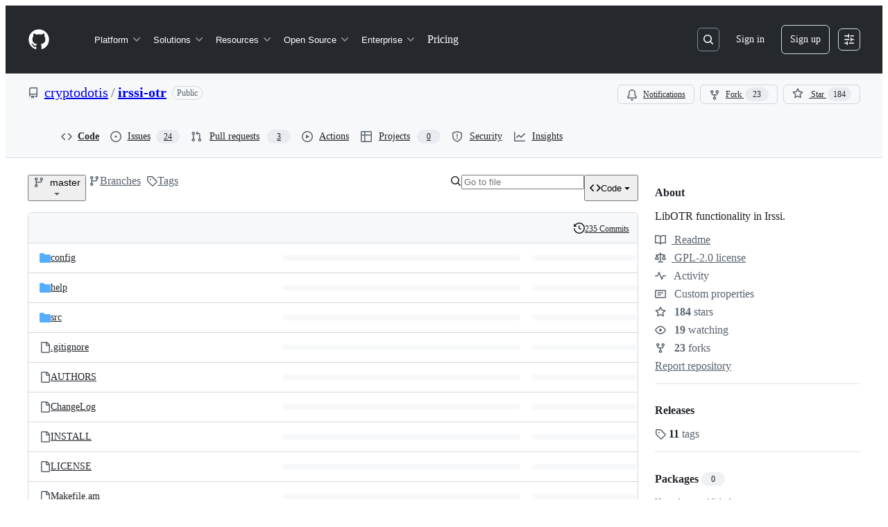

--- FILE ---
content_type: application/javascript
request_url: https://github.githubassets.com/assets/chunk-lazy-react-partial-repos-overview-ca5b265de126.js
body_size: 19211
content:
"use strict";(globalThis.webpackChunk_github_ui_github_ui=globalThis.webpackChunk_github_ui_github_ui||[]).push([["app_assets_modules_react-partials_repos-overview_components_OverviewContent_module_css-app_as-2f8a17","lazy-react-partial-actions-custom-images-retention-policy","lazy-react-partial-actions-policies","lazy-react-partial-actions-survey","lazy-react-partial-browser-geo-location","lazy-react-partial-codespaces-survey","lazy-react-partial-consent-experience","lazy-react-partial-copilot-assisted-review-upsell","lazy-react-partial-copilot-code-review-feedback","lazy-react-partial-copilot-code-review-upsell","lazy-react-partial-copilot-code-review-view-session","lazy-react-partial-copilot-content-exclusion","lazy-react-partial-copilot-survey","lazy-react-partial-custom-copilot-code-review-comment","lazy-react-partial-custom-signup-content-manager","lazy-react-partial-date-picker-partial","lazy-react-partial-delete-configuration-dialog","lazy-react-partial-education-schools-auto-complete","lazy-react-partial-email-subscription-form","lazy-react-partial-external-group-team-mismatch-widget","lazy-react-partial-growth-banner-partial","lazy-react-partial-network-configurations-select-panel","lazy-react-partial-new-agent-task-button","lazy-react-partial-react-partial-anchor-example","lazy-react-partial-react-sandbox-sidenav","lazy-react-partial-ref-selector-partial","lazy-react-partial-repos-overview","lazy-react-partial-search-results","lazy-react-partial-security-center-pagination","lazy-react-partial-sponsors-dashboard-your-sponsors","lazy-react-partial-sponsors-newsletters","lazy-react-partial-trade-screening-status-banner"],{11418:(e,t,a)=>{let n;a.d(t,{H:()=>S});var r=a(35750),i=a(18150),o=a(85242),s=a(88243),l=a(16213),c=a(10204),d=new WeakMap,u=new WeakSet;let AliveSession=class AliveSession extends c.ib{constructor(e,t,a,n,r){super(e,()=>(0,s._)(this,u,m).call(this),a,n,void 0,r),(0,l._)(this,u),(0,i._)(this,d,{writable:!0,value:void 0}),(0,o._)(this,d,t)}};function m(){return h((0,r._)(this,d))}async function h(e){let t=await p(e);return t&&t.url&&t.token?x(t.url,t.token):null}async function p(e){let t=await fetch(e,{headers:{Accept:"application/json"}});if(t.ok)return t.json();if(404===t.status)return null;throw Error("fetch error")}async function x(e,t){let a=await fetch(e,{method:"POST",mode:"same-origin",headers:{"Scoped-CSRF-Token":t}});if(a.ok)return a.text();throw Error("fetch error")}var f=a(70170),_=a(34095),g=a(82075),v=a(23683),b=a(69599);function w(e,{channel:t,type:a,data:n}){for(let r of e)r.dispatchEvent(new CustomEvent(`socket:${a}`,{bubbles:!1,cancelable:!1,detail:{name:t,data:n}}))}var y=new WeakMap,j=new WeakMap,N=new WeakMap,B=new WeakMap,C=new WeakMap,A=new WeakSet;let P=class AliveSessionProxy{subscribe(e){let t=(0,r._)(this,j).add(...e);t.length&&(0,r._)(this,y).port.postMessage({subscribe:t});let a=new Set(t.map(e=>e.name)),n=e.reduce((e,t)=>{let n=t.topic.name;return(0,c.JR)(n)&&!a.has(n)&&e.add(n),e},new Set);n.size&&(0,r._)(this,y).port.postMessage({requestPresence:Array.from(n)})}unsubscribeAll(...e){let t=(0,r._)(this,j).drain(...e);t.length&&(0,r._)(this,y).port.postMessage({unsubscribe:t});let a=(0,r._)(this,N).removeSubscribers(e);this.sendPresenceMetadataUpdate(a)}updatePresenceMetadata(e){let t=new Set;for(let a of e)(0,r._)(this,N).setMetadata(a),t.add(a.channelName);this.sendPresenceMetadataUpdate(t)}sendPresenceMetadataUpdate(e){if(!e.size)return;let t=[];for(let a of e)t.push({channelName:a,metadata:(0,r._)(this,N).getChannelMetadata(a)});(0,r._)(this,y).port.postMessage({updatePresenceMetadata:t})}online(){(0,r._)(this,y).port.postMessage({online:!0})}offline(){(0,r._)(this,y).port.postMessage({online:!1})}hangup(){(0,r._)(this,y).port.postMessage({hangup:!0})}constructor(e,t,a,n,d,u){(0,l._)(this,A),(0,i._)(this,y,{writable:!0,value:void 0}),(0,i._)(this,j,{writable:!0,value:new c.m0}),(0,i._)(this,N,{writable:!0,value:new c.VH}),(0,i._)(this,B,{writable:!0,value:void 0}),(0,i._)(this,C,{writable:!0,value:new Map}),(0,o._)(this,B,d),(0,o._)(this,y,new SharedWorker(`${e}?module=true`,{name:`github-socket-worker-v3-${n}`,type:"module"})),(0,r._)(this,y).port.onmessage=({data:e})=>(0,s._)(this,A,I).call(this,e),(0,r._)(this,y).port.postMessage({connect:{url:t,refreshUrl:a,options:u}})}};function I(e){let{channel:t}=e;if("presence"===e.type){let a=(0,r._)(this,C).get(t);a||(a=(0,f.s)((e,a)=>{(0,r._)(this,B).call(this,e,a),(0,r._)(this,C).delete(t)},100),(0,r._)(this,C).set(t,a)),a((0,r._)(this,j).subscribers(t),e);return}(0,r._)(this,B).call(this,(0,r._)(this,j).subscribers(t),e)}async function k(){let e=function(){let e=document.head.querySelector("link[rel=shared-web-socket-src]")?.getAttribute("href");return e&&e.startsWith("/")?e:null}();if(!e)return;let t=document.head.querySelector("link[rel=shared-web-socket]")?.href??null;if(!t)return;let a=document.head.querySelector("link[rel=shared-web-socket]")?.getAttribute("data-refresh-url")??null;if(!a)return;let n=document.head.querySelector("link[rel=shared-web-socket]")?.getAttribute("data-session-id")??null;if(!n)return;let r=(()=>{let r=(0,b.G7)("alive_legacy_retries")?{socketPolicy:{timeout:4e3,attempts:7}}:{};if(!(0,v.nr)()&&"SharedWorker"in window&&"true"!==(0,g.A)("localStorage").getItem("bypassSharedWorker"))try{return new P(e,t,a,n,w,r)}catch{}return new AliveSession(t,a,!1,w,r)})();return window.addEventListener("online",()=>r.online()),window.addEventListener("offline",()=>r.offline()),window.addEventListener("pagehide",()=>{"hangup"in r&&r.hangup()}),r}async function T(){return await _.G,k()}function S(){return n||(n=T())}},13107:(e,t,a)=>{a.d(t,{NF:()=>f,QS:()=>u,VO:()=>p,wW:()=>_});var n=a(74848),r=a(73017),i=a(96379),o=a(57352),s=a(69726),l=a(96540),c=a(75202),d=a(65510);function u(e,t){let a=encodeURIComponent(t);return`/codespaces?codespace%5Bref%5D=${a}&current_branch=${a}&event_target=REPO_PAGE&repo=${e}`}function m(e){return(0,n.jsxs)("span",{children:["An unexpected error occurred. Please"," ",(0,n.jsx)(o.A,{inline:!0,href:e,children:"contact support"})," ","for more information."]})}function h({header:e,message:t}){return(0,n.jsxs)("div",{className:"blankslate",children:[(0,n.jsx)("p",{className:"fgColor-default text-bold mb-1",children:e}),(0,n.jsx)("p",{className:"mt-2 mx-4",children:t})]})}function p({children:e}){return(0,n.jsx)("div",{className:"d-flex flex-justify-center",children:(0,n.jsx)(c.t,{fallback:(0,n.jsx)(h,{header:"Codespaces data failed to load.",message:"Refresh the page and try again."}),children:(0,n.jsx)(l.Suspense,{fallback:(0,n.jsx)("div",{className:"m-2",children:(0,n.jsx)(s.A,{})}),children:e})})})}function x({codespacesPath:e}){let{data:t}=(0,d.U)({queryKey:["CodespacesTabContent.content",e],queryFn:async()=>{let t=await (0,i.QJ)(e);if(t.status>=400&&t.status<=499)return"";if(!t.ok)throw Error(`HTTP ${t.status}`);return await t.text()}});return(0,n.jsx)(r.vb,{className:"width-full",html:t})}function f(e){let{hasAccessToCodespaces:t,repoPolicyInfo:a,contactPath:r,currentUserIsEnterpriseManaged:i,enterpriseManagedBusinessName:s,newCodespacePath:l,codespacesPath:c,isLoggedIn:d}=e;if(!t){if(!d)return(0,n.jsx)(h,{header:"Sign in required",message:(0,n.jsxs)("span",{children:["Please"," ",(0,n.jsx)(o.A,{inline:!0,href:l,children:"sign in"})," ","to use Codespaces."]})});if(a?.allowed)if(!a?.changesWouldBeSafe)return(0,n.jsx)(h,{header:"Repository access limited",message:(0,n.jsx)("span",{children:"You do not have access to push to this repository and its owner has disabled forking."})});else return(0,n.jsx)(h,{header:"Codespace access limited",message:m(r)});{let e=null;return e=!a?.canBill&&i?(0,n.jsxs)("span",{children:[(0,n.jsx)(o.A,{href:"https://docs.github.com/enterprise-cloud@latest/admin/identity-and-access-management/using-enterprise-managed-users-for-iam/about-enterprise-managed-users",children:"Enterprise-managed users"}),` must have their Codespaces usage paid for by ${s||"their enterprise"}.`]}):a?.hasIpAllowLists?(0,n.jsxs)("span",{children:["Your organization or enterprise enforces"," ",(0,n.jsx)(o.A,{inline:!0,href:"https://docs.github.com/enterprise-cloud@latest/organizations/keeping-your-organization-secure/managing-security-settings-for-your-organization/managing-allowed-ip-addresses-for-your-organization",children:"IP allow lists"})," ","which are unsupported by Codespaces at this time."]}):a?.disabledByBusiness?(0,n.jsx)("span",{children:"Your enterprise has disabled Codespaces at this time. Please contact your enterprise administrator for more information."}):a?.disabledByOrganization?(0,n.jsx)("span",{children:"Your organization has disabled Codespaces on this repository. Please contact your organization administrator for more information."}):m(r),(0,n.jsx)(h,{header:"Codespace access limited",message:e})}}return(0,n.jsx)(x,{codespacesPath:c})}function _(e){return(0,n.jsx)(p,{children:(0,n.jsx)(f,{...e})})}try{h.displayName||(h.displayName="ErrorMessage")}catch{}try{p.displayName||(p.displayName="CodespacesTabWrapper")}catch{}try{x.displayName||(x.displayName="ServerRenderedCodespacesTabContent")}catch{}try{f.displayName||(f.displayName="CodespacesTabContent")}catch{}try{_.displayName||(_.displayName="CodespacesTab")}catch{}},13523:(e,t,a)=>{a.d(t,{$r:()=>o,M1:()=>s,li:()=>r,pS:()=>c,wE:()=>l});var n=a(71315);let r="X-Fetch-Nonce",i=new Set;function o(e){i.add(e)}function s(){return i.values().next().value||""}function l(e){let t={};return void 0!==e&&(t["X-Fetch-Nonce-To-Validate"]=e),void 0===e?t[r]=s():i.has(e)?t[r]=e:t[r]=Array.from(i).join(","),t}function c(){let e=n.XC?.head?.querySelector('meta[name="fetch-nonce"]')?.content||"";e&&o(e)}},19199:(e,t,a)=>{a.d(t,{n:()=>y});var n=a(74848),r=a(82075),i=a(21373),o=a(1481),s=a(96540),l=a(13107),c=a(26410),d=a(20622),u=a(53885),m=a(96379),h=a(65510),p=a(91747),x=a(31604),f=a(94236),_=a(38621);let g=({isPrimary:e,children:t,size:a,onOpenChange:r})=>{let o=(0,p.u)("accessible_code_button"),[l,c]=(0,s.useState)(!1);return((0,s.useEffect)(()=>{o&&r&&r(l)},[l,o]),o)?(0,n.jsx)(x.T,{align:"end",focusZoneSettings:{disabled:!0},open:l,onOpen:()=>c(!0),onClose:()=>c(!1),renderAnchor:t=>(0,n.jsx)(i.Q,{...t,variant:e?"primary":void 0,leadingVisual:()=>(0,n.jsx)(_.CodeIcon,{className:"hide-sm"}),trailingVisual:()=>(0,n.jsx)(_.TriangleDownIcon,{}),size:a||"medium",children:"Code"}),children:t}):(0,n.jsxs)(f.W,{children:[(0,n.jsx)(f.W.Button,{variant:e?"primary":void 0,leadingVisual:()=>(0,n.jsx)(_.CodeIcon,{className:"hide-sm"}),size:a||"medium",children:"Code"}),(0,n.jsx)(f.W.Overlay,{width:"auto",align:"end",children:t})]})};try{g.displayName||(g.displayName="CodeMenuButton")}catch{}let v={TabNav:"CodeDropdownButton-module__TabNav--zWa9N",NavItem:"CodeDropdownButton-module__NavItem--_hXZP"},b=(0,r.A)("localStorage"),w={Local:"local",Codespaces:"cloud"};function y(e){var t,a;let{primary:r,size:d,showCodespacesTab:u,isEnterprise:m,localTab:h,codespacesTab:p,localTabProps:x,codespacesPath:f}=e,_="code-button-default-tab",[y,N]=(0,s.useState)(w.Local),B=(0,s.useCallback)(e=>{N(w.Codespaces),b.setItem(_,w.Codespaces),e?.preventDefault()},[]),C=(0,s.useCallback)(e=>{N(w.Local),b.setItem(_,w.Local),e?.preventDefault()},[]);(0,s.useEffect)(()=>{b.getItem(_)===w.Codespaces&&u&&B()},[]);let A=!m&&u;return(0,n.jsxs)(g,{size:d,isPrimary:r,children:[A&&(0,n.jsxs)(o.A,{className:v.TabNav,children:[(0,n.jsx)(o.A.Link,{as:i.Q,selected:y===w.Local,onClick:C,className:v.NavItem,children:"Local"}),!m&&u&&(0,n.jsx)(o.A.Link,{as:i.Q,selected:y===w.Codespaces,onClick:B,className:v.NavItem,children:"Codespaces"})]}),(0,n.jsxs)("div",{className:"react-overview-code-button-action-list py-0",children:[y===w.Local&&(h||((t=x)?(0,n.jsx)(c.F,{...t}):null)),y===w.Codespaces&&(p||((a=f)?(0,n.jsx)(l.VO,{children:(0,n.jsx)(j,{codespacesPath:a})}):null))]})]})}function j(e){let t=function(e){let t=(0,u.e)(d.u.codeButton);return(0,h.U)({queryKey:[d.u.codeButton,t],queryFn:async()=>{let e=await (0,m.QJ)(t);if(!e.ok)throw Error(`HTTP ${e.status}`);return await e.json()},initialData:void 0,staleTime:1/0})}().data,a=(0,p.u)("copilot_swe_agent_progress_commands"),{repositoryPolicyInfo:r,...i}=t;return a?(0,n.jsx)(l.NF,{codespacesPath:e.codespacesPath,repoPolicyInfo:r,...i}):(0,n.jsx)(l.NF,{codespacesPath:e.codespacesPath,...t})}try{y.displayName||(y.displayName="CodeDropdownButton")}catch{}try{j.displayName||(j.displayName="SuspendedCodespacesTab")}catch{}},20622:(e,t,a)=>{a.d(t,{u:()=>n});let n={baseComparisonInfo:"base_comparison_info",changeGroups:"change_groups",codeButton:"code_button",codeowners:"codeowners",commits:"commits",diffEntries:"diff_entries",diffstat:"diffstat",header:"header",mergeBox:"merge_box",mergeInstructions:"merge_instructions",pendingReview:"pending_review",statusChecks:"status_checks",tabCounts:"tab_counts",threadPreviews:"thread_previews",viewedFilesCount:"viewed_files_count",viewedFilesCount2:"viewed_files_count2",diffSummaries:"diff_summaries",diffViewUserSettings:"user_diff_view_settings",tableOfContents:"table_of_contents",diffCollapsedStatus:"diff_collapsed_status",diffContextLines:"diff_entry_lines",richDiff:"rich_diff",abandonReview:"abandon_review",addCommentReaction:"add_comment_reaction",changeBase:"change_base",cleanupCodespaces:"cleanup_codespaces",convertToDraft:"convert_to_draft",createReviewComment:"create_review_comment",deleteHeadRef:"delete_head_ref",dequeuePullRequest:"dequeue_pull_request",disableAutoMerge:"disable_auto_merge",dismissReview:"dismiss_review",enableAutoMerge:"enable_auto_merge",generateChangeGroups:"generate_change_groups",markReadyForReview:"mark_ready_for_review",merge:"merge",removeCommentReaction:"remove_comment_reaction",reRequestReviewFromUser:"re_request_review_from_user",restoreHeadRef:"restore_head_ref",resolveThread:"resolve_thread",runActionRequiredWorkflows:"run_action_required_workflows",submitCopilotGroupsFeedback:"submit_copilot_groups_feedback",submitReview:"submit_review",submitSuggestedChanges:"apply_suggestions",unresolveThread:"unresolve_thread",updateReviewComment:"update_review_comment",updatePullRequestBranch:"update_pull_request_branch",updateTitle:"update_title",updateShowChangeGroupsPreference:"update_show_change_groups_preference",updateDiffViewUserSettings:"update_diff_view_user_settings",updateViewedFiles:"update_viewed_files",updateMergeBoxUserPreference:"update_merge_box_user_preference",updateWhitespacePreference:"update_whitespace_preference",hideComment:"hide_comment",unhideComment:"unhide_comment",addSuggestionToBatch:"add_suggestion_to_batch",removeSuggestionFromBatch:"remove_suggestion_from_batch",discardSuggestionBatch:"discard_suggestion_batch"}},26410:(e,t,a)=>{a.d(t,{J:()=>b,F:()=>g});var n=a(74848),r=a(96540),i=a(39111),o=a(96459),s=a(96379),l=a(57352),c=a(19579),d=a(72511),u=a(5524),m=a(81960),h=a(11196),p=a(98755),x=a(38621);let f={UnderlineNav:"LocalTab-module__UnderlineNav--epbgw",PlatformContents:"LocalTab-module__PlatformContents--rz1GK",CloneContainer:"LocalTab-module__CloneContainer--fne3C",CopyToClipboardButton:"LocalTab-module__CopyToClipboardButton--G8eJx"};var _=a(34164);function g(e){let{httpAvailable:t,sshAvailable:a,httpUrl:m,showCloneWarning:p,sshUrl:_,sshCertificatesRequired:g,sshCertificatesAvailable:w,ghCliUrl:y,newSshKeyUrl:j,setProtocolPath:N}=e.protocolInfo,{defaultProtocol:B}=e.protocolInfo,[C,A]=(0,r.useState)(B),[P,I]=(0,r.useState)(""),{cloneUrl:k,visualStudioCloneUrl:T,showVisualStudioCloneButton:S,showXcodeCloneButton:O,xcodeCloneUrl:R,zipballUrl:L}=e.platformInfo,F=(0,i.X)(["windows","mac"]),E=(0,i.X)(["mac"]),M=(0,o.Z)(),D="mt-2 fgColor-muted text-normal",$=(0,r.useCallback)(e=>{if(C!==e){A(e);let t=new FormData;t.set("protocol_selector",e),(0,s.DI)(N,{method:"post",body:t})}},[C,A,N]),z=(0,r.useMemo)(()=>{let e=[];return t&&e.push({protocol:"http",displayName:"HTTPS",ariaLabel:"Clone with HTTPS",handler:()=>$("http")}),a&&e.push({protocol:"ssh",displayName:"SSH",ariaLabel:"Clone with SSH",handler:()=>$("ssh")}),e.push({protocol:"gh_cli",displayName:"GitHub CLI",ariaLabel:"Clone with GitHub CLI",handler:()=>$("gh_cli")}),e},[t,$,a]),U=(0,r.useMemo)(()=>{let e=[];return F&&e.push({name:"githubDesktop",text:"Open with GitHub Desktop",url:k,icon:x.DesktopDownloadIcon}),F&&S&&e.push({name:"visualStudio",text:"Open with Visual Studio",url:T}),E&&O&&e.push({name:"xcode",text:"Open with Xcode",url:R}),e.push({name:"zip",text:"Download ZIP",url:L,icon:x.FileZipIcon}),e},[k,E,F,S,O,T,R,L]);return(0,n.jsx)("div",{children:"githubDesktop"===P?(0,n.jsx)(v,{platform:"GitHub Desktop",href:"https://desktop.github.com/"}):"visualStudio"===P?(0,n.jsx)(v,{platform:"Visual Studio"}):"xcode"===P?(0,n.jsx)(v,{platform:"Xcode",href:"https://developer.apple.com/xcode/"}):(0,n.jsxs)(n.Fragment,{children:[(0,n.jsxs)("div",{className:"m-3",children:[(0,n.jsxs)("div",{className:"d-flex flex-items-center",children:[(0,n.jsx)(x.TerminalIcon,{className:"mr-2"}),(0,n.jsx)("p",{className:"flex-1 text-bold mb-0",children:"Clone"}),(0,n.jsx)(h.m,{text:"Which remote URL should I use?",type:"label",direction:"w",children:(0,n.jsx)(l.A,{muted:!0,href:`${e.helpUrl}/articles/which-remote-url-should-i-use`,children:(0,n.jsx)(x.QuestionIcon,{className:"mr-1"})})})]}),(0,n.jsx)(c.O,{"aria-label":"Remote URL selector",className:f.UnderlineNav,children:z.map(e=>(0,n.jsx)(c.O.Item,{"aria-current":C===e.protocol?"page":void 0,"aria-label":e.ariaLabel,onClick:e.handler,children:e.displayName},e.protocol))}),"http"===C?(0,n.jsxs)(n.Fragment,{children:[(0,n.jsx)(b,{inputId:"clone-with-https",inputLabel:"Clone with HTTPS url",url:m}),(0,n.jsx)("p",{className:D,children:"Clone using the web URL."})]}):"ssh"===C?(0,n.jsxs)(n.Fragment,{children:[p&&(0,n.jsxs)(d.A,{className:"mb-2",variant:"warning",children:["You don't have any public SSH keys in your GitHub account. ","You can"," ",(0,n.jsx)(l.A,{inline:!0,href:j,children:"add a new public key"}),", or try cloning this repository via HTTPS."]}),(0,n.jsx)(b,{inputId:"clone-with-ssh",inputLabel:"Clone with SSH url",url:_}),(0,n.jsx)("p",{className:D,children:g?"Use a password-protected SSH certificate.":w?"Use a password-protected SSH key or certificate.":"Use a password-protected SSH key."})]}):(0,n.jsxs)(n.Fragment,{children:[(0,n.jsx)(b,{buttonAriaLabel:"Copy command to clipboard",inputId:"clone-with-gh-cli",inputLabel:"Clone with GitHub CLI command",url:y}),(0,n.jsxs)("p",{className:D,children:["Work fast with our official CLI."," ",(0,n.jsx)(l.A,{inline:!0,href:"https://cli.github.com",target:"_blank","aria-label":"Learn more about the GitHub CLI",children:"Learn more"})]})]})]}),(0,n.jsx)(u.l,{variant:"inset",className:"border-top",children:U.map(e=>"zip"===e.name?(0,n.jsxs)(u.l.LinkItem,{"data-turbo":"false",href:e.url,rel:"nofollow",children:[e.icon&&(0,n.jsx)(u.l.LeadingVisual,{children:(0,n.jsx)(e.icon,{})}),e.text]},e.name):(0,n.jsxs)(u.l.Item,{onSelect:t=>{I(e.name),t.preventDefault(),M(e.url)},children:[e.icon&&(0,n.jsx)(u.l.LeadingVisual,{children:(0,n.jsx)(e.icon,{})}),e.text]},e.name))})]})})}function v({platform:e,href:t}){return(0,n.jsxs)("div",{className:(0,_.$)("p-3",f.PlatformContents),children:[(0,n.jsx)(m.A,{as:"h4",className:"mb-3 text-center",children:`Launching ${e}`}),t&&(0,n.jsxs)("p",{className:"mb-3",children:["If nothing happens, ",(0,n.jsx)(l.A,{inline:!0,href:t,children:`download ${e}`})," and try again."]})]})}function b({buttonAriaLabel:e="Copy url to clipboard",inputId:t,inputLabel:a,url:r}){return(0,n.jsxs)("div",{className:(0,_.$)("d-flex mb-2",f.CloneContainer),children:[(0,n.jsx)("label",{htmlFor:t,className:"sr-only",children:a}),(0,n.jsx)("input",{id:t,type:"text",className:"form-control input-monospace input-sm color-bg-subtle","data-autoselect":!0,value:r,readOnly:!0,style:{flexGrow:1}}),(0,n.jsx)(p.T,{className:(0,_.$)("ml-1 mr-0",f.CopyToClipboardButton),textToCopy:r,ariaLabel:e,tooltipProps:{direction:"nw"}})]})}try{g.displayName||(g.displayName="LocalTab")}catch{}try{v.displayName||(v.displayName="LaunchingPlatformContents")}catch{}try{b.displayName||(b.displayName="CloneUrl")}catch{}},33303:(e,t,a)=>{function n(){return Promise.resolve()}function r(){return new Promise(window.requestAnimationFrame)}async function i(e,t){let a,n=new Promise(t=>{a=self.setTimeout(t,e)});if(!t)return n;try{var r;await Promise.race([n,(r=t,new Promise((e,t)=>{let a=Error("aborted");a.name="AbortError",r.aborted?t(a):r.addEventListener("abort",()=>t(a))}))])}catch(e){throw self.clearTimeout(a),e}}function o(e){let t=[];return function(a){t.push(a),1===t.length&&queueMicrotask(()=>{let a=t.slice(0);t.length=0,e(a)})}}a.d(t,{G$:()=>r,k2:()=>n,rK:()=>o,uk:()=>i})},37285:(e,t,a)=>{a.d(t,{Av:()=>s,BM:()=>n,HX:()=>u,M_:()=>m,RD:()=>d,rb:()=>r});let n="GraphQLTraces",r="GraphQLTracingRefresh",i=o()?decodeURIComponent(new URLSearchParams(window.location.search).get("disable_clusters")||"").split(",").filter(e=>""!==e):[];function o(){return"undefined"!=typeof window}function s(e){if(!o()||!l()||!e)return;let t=window;t&&!t[n]&&(t[n]=[]),t&&e.__trace&&(t[n].push(e.__trace),"function"==typeof t[r]&&t[r]())}function l(){if(!o())return!1;let e=window;return"true"===new URLSearchParams(window.location.search).get("_tracing")||e&&void 0!==e[n]}function c(){return i.length>0}function d(e){if(!o()||!l()&&!c())return e;let t=new URL(e,window.location.origin);return l()&&t.searchParams.set("_tracing","true"),c()&&t.searchParams.set("disable_clusters",i.join(",")),t.pathname+t.search}function u(e){return i.indexOf(e)>-1}function m(e){if(!o())return;let t=i.indexOf(e);t>-1?i.splice(t,1):i.push(e);let a=new URLSearchParams(window.location.search);a.set("disable_clusters",i.join(",")),window.location.search=a.toString()}},40235:(e,t,a)=>{a.d(t,{x:()=>h});var n,r=a(96540),i=a(70263),o=a(11418),s=a(73056),l=a(74848),c=a(10204);let d=(0,r.createContext)(null),u=null;function m(e,t){let a=c.KK.parse(e);if(!a)throw Error(`Invalid channel name. Did you forget to sign it with \`signChannel("${e}")\`?`);return u||(u=new c.m0),u.add({topic:a,subscriber:t}),{unsubscribe:()=>{u?.delete({topic:a,subscriber:t})}}}try{d.displayName||(d.displayName="AliveTestContext")}catch{}try{(n=function({children:e,initialMessages:t}){return(0,r.useEffect)(()=>{let e=[];if(t)for(let[a,n]of t){let t=window.setTimeout(()=>{var e=a,t=n;if(null===u)throw Error('Test helper `dispatchAliveTestMessage` called outside `AliveTestProvider`. Please wrap your component under test in `AliveTestProvider` from "@github-ui/use-alive/test-utils".');for(let a of Array.from(u.subscribers(e)))a(t)},0);e.push(t)}return()=>{for(let t of(u=null,e))window.clearTimeout(t)}}),(0,l.jsx)(d.Provider,{value:m,children:e})}).displayName||(n.displayName="AliveTestProvider")}catch{}function h(e,t){let a=(0,i.A)(),n=(0,r.useContext)(d);(0,r.useEffect)(()=>{let r=()=>{},i=!1;return async function(){if(e){if("function"==typeof n){let a=await n(e,t);a&&(r=a.unsubscribe);return}try{let n=await (0,o.H)();if(i)return;let l=(0,s.$)(n,e,t);l?.unsubscribe&&(a()?r=l.unsubscribe:l.unsubscribe())}catch(e){console.error(e)}}}(),()=>{i=!0,r()}},[e,t,a,n])}},40260:(e,t,a)=>{a.d(t,{D:()=>n});function n(e){if("clipboard"in navigator)return navigator.clipboard.writeText(e);let t=document.body;if(!t)return Promise.reject(Error());let a=function(e){let t=document.createElement("pre");return t.style.width="1px",t.style.height="1px",t.style.position="fixed",t.style.top="5px",t.textContent=e,t}(e);return t.appendChild(a),!function(e){if("clipboard"in navigator)return navigator.clipboard.writeText(e.textContent||"");let t=getSelection();if(null==t)return Promise.reject(Error());t.removeAllRanges();let a=document.createRange();a.selectNodeContents(e),t.addRange(a),document.execCommand("copy"),t.removeAllRanges(),Promise.resolve()}(a),t.removeChild(a),Promise.resolve()}},50129:(e,t,a)=>{a.d(t,{Kg:()=>s,Yu:()=>l});var n=a(74848),r=a(21728),i=a(96540);let o=(0,i.createContext)(null);function s(e){let t,a,i=(0,r.c)(5),{children:s,basePageDataUrl:l}=e;i[0]!==l?(t={basePageDataUrl:l},i[0]=l,i[1]=t):t=i[1];let c=t;return i[2]!==s||i[3]!==c?(a=(0,n.jsx)(o.Provider,{value:c,children:s}),i[2]=s,i[3]=c,i[4]=a):a=i[4],a}function l(){let e=(0,i.useContext)(o);if(!e)throw Error("usePageDataContext must be used within a PageDataContextProvider");return e}try{o.displayName||(o.displayName="PageDataContext")}catch{}try{s.displayName||(s.displayName="PageDataContextProvider")}catch{}},51987:(e,t,a)=>{a.d(t,{jC:()=>l,kt:()=>o,tV:()=>s});var n=a(87057),r=a(69599),i=a(13523);function o(e){let t={"X-Requested-With":"XMLHttpRequest",...(0,i.wE)(e)};return(0,r.G7)("client_version_header")&&(t={...t,[n.S]:(0,n.O)()}),t}function s(e,t){for(let[a,n]of Object.entries(o(t)))e.set(a,n)}function l(e){return{"X-GitHub-App-Type":e}}},53419:(e,t,a)=>{let n;a.d(t,{BI:()=>p,Ti:()=>x,lA:()=>m,sX:()=>h});var r=a(70837),i=a(18679),o=a(82075),s=a(11083);let{getItem:l}=(0,o.A)("localStorage"),c="dimension_",d=["utm_source","utm_medium","utm_campaign","utm_term","utm_content","scid"];try{let e=(0,r.O)("octolytics");delete e.baseContext,n=new i.s(e)}catch{}function u(e){let t=(0,r.O)("octolytics").baseContext||{};if(t)for(let[e,a]of(delete t.app_id,delete t.event_url,delete t.host,Object.entries(t)))e.startsWith(c)&&(t[e.replace(c,"")]=a,delete t[e]);let a=document.querySelector("meta[name=visitor-payload]");for(let[e,n]of(a&&Object.assign(t,JSON.parse(atob(a.content))),new URLSearchParams(window.location.search)))d.includes(e.toLowerCase())&&(t[e]=n);return t.staff=(0,s.X)().toString(),Object.assign(t,e)}function m(e){n?.sendPageView(u(e))}function h(){return document.head?.querySelector('meta[name="current-catalog-service"]')?.content}function p(e,t={}){let a=h(),r=a?{service:a}:{};for(let[e,a]of Object.entries(t))null!=a&&(r[e]=`${a}`);n&&(u(r),n.sendEvent(e||"unknown",u(r)))}function x(e){return Object.fromEntries(Object.entries(e).map(([e,t])=>[e,JSON.stringify(t)]))}},53885:(e,t,a)=>{a.d(t,{e:()=>i});var n=a(37285),r=a(50129);function i(e,t){let{basePageDataUrl:a}=(0,r.Yu)(),i=`${a}/page_data/${e}`;return t&&(i+=`?${t}`),(0,n.RD)(i)}},68874:(e,t,a)=>{a.d(t,{o:()=>m,V:()=>u});var n=a(74848),r=a(69497),i=a(87448);let o={AgoTimestampLink:"Ago-module__AgoTimestampLink--cfwj_",timestampText:"Ago-module__timestampText--rtBsS"},s=[{unit:"month",ms:2592e6},{unit:"day",ms:864e5},{unit:"hour",ms:36e5},{unit:"minute",ms:6e4},{unit:"second",ms:1e3}],l=new Intl.DateTimeFormat(void 0,{year:"numeric",month:"short",day:"numeric",hour:"numeric",minute:"numeric",second:void 0,timeZoneName:"short"}),c=new Intl.DateTimeFormat(void 0,{year:"numeric",month:"short",day:"numeric"}),d=new Intl.DateTimeFormat(void 0,{month:"short",day:"numeric"});function u(e,t=!0){let a="",n=new Date,r=n.getTime()-e.getTime(),i=s.find(e=>e.ms<r);if(i&&"month"!==i.unit){let e=Math.floor(r/i.ms);a="day"===i.unit&&1===e?"yesterday":`${e} ${i.unit}${e>1?"s":""} ago`}else{let r=e.getFullYear()===n.getFullYear()?d:c;a=`${t?"on ":""}${r.format(e)}`}return a}function m({timestamp:e,usePreposition:t=!0,linkUrl:a,sx:s}){let c=u(e,t),d=l.format(e);return a?(0,n.jsx)(i.N_,{sx:{...s},href:a,target:"_blank",className:o.AgoTimestampLink,children:(0,n.jsx)(r.A,{inline:!0,title:d,children:(0,n.jsx)("span",{title:d,className:o.timestampText,children:c})})}):(0,n.jsx)(r.A,{inline:!0,title:d,children:(0,n.jsx)(i.EY,{title:d,sx:s,children:c})})}try{m.displayName||(m.displayName="Ago")}catch{}},73056:(e,t,a)=>{a.d(t,{$:()=>o});var n=a(10204),r=a(33303);let i=new WeakMap;function o(e,t,a){let o;if(!e)throw Error("Not connected to alive");if(!t)throw Error("No channel name");let s=n.KK.parse(t);if(!s)throw Error("Invalid channel name");let l={subscriber:{dispatchEvent:e=>{e instanceof CustomEvent&&a(e.detail.data)}},topic:s},c=((o=i.get(e))||(o={subscribe:(0,r.rK)(t=>e.subscribe(t.flat())),unsubscribeAll:(0,r.rK)(t=>e.unsubscribeAll(...t))},i.set(e,o)),o);return c.subscribe([l]),{unsubscribe:()=>c.unsubscribeAll(l.subscriber)}}},85180:(e,t,a)=>{var n=a(7123),r=a(74848),i=a(96540),o=a(57224),s=a(78314),l=a(79634),c=a(94195),d=a(64375),u=a(26619),m=a(10677),h=a(31078),p=a(53552),x=a(13364),f=a(35898),_=a(50731),g=a(5205),v=a(60971),b=a(19199),w=a(13107),y=a(26410),j=a(37272),N=a(79739),B=a(93753),C=a(25407),A=a(75202),P=a(66108),I=a(96459),k=a(96379),T=a(38621),S=a(21373),O=a(94236),R=a(26108),L=a(5524),F=a(10095),E=a(79059),M=a(83025),D=a(67941),$=a(34424),z=a(41617),U=a(53627),H=a(69726),G=a(19579),W=a(81960);let q={Box:"OverviewRepoFiles-module__Box--_HFSP",Box_1:"OverviewRepoFiles-module__Box_1--xSt0T",Box_2:"OverviewRepoFiles-module__Box_2--yIjMp",Box_3:"OverviewRepoFiles-module__Box_3--Bi2jM",UnderlineNav:"OverviewRepoFiles-module__UnderlineNav--BHfFi",ActionMenu_Button:"OverviewRepoFiles-module__ActionMenu_Button--xB9DS",ActionMenu_Overlay:"OverviewRepoFiles-module__ActionMenu_Overlay--zwi46",Box_4:"OverviewRepoFiles-module__Box_4--ghpG3",Octicon:"OverviewRepoFiles-module__Octicon--EF8ti",Box_5:"OverviewRepoFiles-module__Box_5--UVjY_",Heading:"OverviewRepoFiles-module__Heading--mOkGl",Text:"OverviewRepoFiles-module__Text--sPHHb"};function V({initialFiles:e,shouldRecommendReadme:t,isPersonalRepo:a}){let n,o,[l,c]=(0,i.useState)(e),d=l?.find(e=>e.preferredFileType===z.fP.README),u=l?.find(e=>e.preferredFileType===z.fP.CODE_OF_CONDUCT),m=(l??[]).filter(e=>e.preferredFileType===z.fP.LICENSE),h=l?.find(e=>e.preferredFileType===z.fP.SECURITY),x=l?.find(e=>e.preferredFileType===z.fP.CONTRIBUTING),f="readme-ov-file";d||t||(u?f="coc-ov-file":x?f="contributing-ov-file":m.length>0&&m[0]?f=`${m[0].tabName}-1-ov-file`:h&&(f="security-ov-file"));let[_,g]=(0,i.useState)(f),v=(0,i.useRef)(null),b=(0,s.t)(),{refInfo:w}=(0,p.eu)();(0,i.useEffect)(()=>{let t=async()=>{let e=(0,C.IO9)({repo:b,action:"overview-files",commitish:w.name}),t=await (0,k.lS)(e,{method:"GET"});t.ok&&c((await t.json()).files??[])};e?.some(e=>!e.loaded)&&t()},[b,w.name,e]);let y=(0,i.useCallback)(()=>{let e=[];if((d||t)&&e.push("readme-ov-file"),u&&e.push("coc-ov-file"),x&&e.push("contributing-ov-file"),m.length)for(let[t,a]of m.entries())e.push(`${a.tabName}-${t+1}-ov-file`);return h&&e.push("security-ov-file"),e},[u,m,x,d,h,t]),j=(0,i.useRef)(null),N=(0,i.useRef)(null),B=(0,i.useRef)(null),A=(0,i.useRef)(null),P=(0,i.useCallback)(()=>{let e=window.location.hash.replace("#",""),t=y();if(e&&t.includes(e)){let t=`${window.location.protocol}//${window.location.host}${window.location.pathname}?tab=${e}#readme`;(0,U.bj)(t),g(e)}else{let e=new URLSearchParams(window.location.search).get("tab");e&&t.includes(e)&&g(e)}window.requestAnimationFrame(()=>{v.current&&"#readme"===window.location.hash&&(v.current.scrollIntoView(),"readme-ov-file"===e&&j.current?j.current.focus():"coc-ov-file"===e&&A.current?A.current.focus():"contributing-ov-file"===e&&N.current?N.current.focus():"security-ov-file"===e&&B.current&&B.current.focus())})},[y]);(0,i.useEffect)(()=>(P(),window.addEventListener("hashchange",P),()=>{window.removeEventListener("hashchange",P)}),[P]);let I=(0,i.useCallback)((e,t)=>{if(e.preventDefault(),_===t)return;g(t);let a=`${window.location.protocol}//${window.location.host}${window.location.pathname}?tab=${t}`;(0,U.bj)(a)},[_]);if(!d&&!u&&!m.length&&!h&&!t&&!x)return null;let S=m.find((e,t)=>`${e.tabName}-${t+1}-ov-file`===_);return"readme-ov-file"===_?d?o=d:t&&(n=(0,r.jsx)(Q,{title:"Add a README",description:a?"Add a README with an overview of your project.":"Help people interested in this repository understand your project by adding a README.",icon:T.BookIcon,buttonText:"Add a README",href:`${(0,C.IO9)({repo:b,path:void 0,commitish:w.name,action:"new"})}?filename=README.md`})):"coc-ov-file"===_&&u?o=u:"contributing-ov-file"===_&&x?o=x:S?o=S:h&&(o=h),o&&o.path&&(n=o.loaded?(0,r.jsx)($.e,{errorMessage:o.errorMessage,onAnchorClick:()=>{let e=`${window.location.protocol}//${window.location.host}${window.location.pathname}?tab=${_}${window.location.hash}`;(0,U.bj)(e)},path:o.path,richText:o.richText,stickyHeaderHeight:50,timedOut:o.timedOut}):(0,r.jsx)("div",{className:q.Box,children:(0,r.jsx)(H.A,{})})),(0,r.jsx)("div",{className:q.Box_1,children:(0,r.jsxs)("div",{ref:v,className:q.Box_2,children:[(0,r.jsxs)("div",{itemScope:!0,itemType:"https://schema.org/abstract",className:q.Box_3,children:[(0,r.jsxs)(G.O,{"aria-label":"Repository files",className:q.UnderlineNav,children:[(d||t)&&(0,r.jsx)(G.O.Item,{icon:T.BookIcon,ref:j,"aria-current":"readme-ov-file"===_?"page":void 0,onSelect:e=>I(e,"readme-ov-file"),children:d?.tabName||"README"}),u&&(0,r.jsx)(G.O.Item,{icon:T.CodeOfConductIcon,ref:A,"aria-current":"coc-ov-file"===_?"page":void 0,onSelect:e=>I(e,"coc-ov-file"),children:u?.tabName||"Code of conduct"}),x&&(0,r.jsx)(G.O.Item,{icon:T.PeopleIcon,ref:N,"aria-current":"contributing-ov-file"===_?"page":void 0,onSelect:e=>I(e,"contributing-ov-file"),children:x?.tabName||"Contributing"}),m.length?m.map((e,t)=>{let a=`${e.tabName}-${t+1}-ov-file`;return(0,r.jsx)(G.O.Item,{icon:T.LawIcon,"aria-current":_===a?"page":void 0,onSelect:e=>I(e,a),children:e.tabName?.toLowerCase()!=="license"?`${e.tabName} license`:"License"},e.path)}):null,h&&(0,r.jsx)(G.O.Item,{icon:T.LawIcon,ref:B,"aria-current":"security-ov-file"===_?"page":void 0,onSelect:e=>I(e,"security-ov-file"),children:h?.tabName||"Security policy"})]}),w.canEdit&&o&&(0,r.jsx)(M.l,{editPath:(0,C.Nyd)({owner:b.ownerLogin,repo:o.repoName,commitish:o.refName,filePath:o.path}),editTooltip:"Edit file",customSx:{mr:2,height:"28px"}}),o?.headerInfo?.toc&&o?.headerInfo?.toc?.length>=2&&(0,r.jsxs)(O.W,{children:[(0,r.jsx)(O.W.Button,{icon:T.ListUnorderedIcon,variant:"invisible","aria-label":"Outline",className:q.ActionMenu_Button,children:"Outline"}),(0,r.jsx)(O.W.Overlay,{align:"end",className:q.ActionMenu_Overlay,children:(0,r.jsx)(D.A,{toc:o.headerInfo.toc})})]})]}),n]})})}function Q({title:e,description:t,icon:a,buttonText:n,href:i}){return(0,r.jsxs)("div",{className:q.Box_4,children:[(0,r.jsx)(F.A,{icon:a,size:32,className:q.Octicon}),(0,r.jsxs)("div",{className:q.Box_5,children:[(0,r.jsx)(W.A,{as:"h2",className:q.Heading,children:e}),(0,r.jsx)("span",{className:q.Text,children:t})]}),(0,r.jsx)(S.Q,{as:P.N,to:i,variant:"primary",reloadDocument:!0,children:n})]})}try{V.displayName||(V.displayName="OverviewFiles")}catch{}try{Q.displayName||(Q.displayName="MissingContent")}catch{}var K=a(68874),Y=a(40235),X=a(72511),Z=a(73077);let J={Flash:"RecentlyTouchedBranches-module__Flash--ZwF1d",Box:"RecentlyTouchedBranches-module__Box--YQ8UP",Octicon:"RecentlyTouchedBranches-module__Octicon--Gt0Jx"};function ee({repo:e}){let[t,a]=(0,i.useState)([]),[n,o]=(0,i.useState)(),s=(0,i.useCallback)(async()=>{let t=await (0,k.lS)(`/${e.ownerLogin}/${e.name}/recently-touched-branches`);if(t.ok){let e=await t.json();e.channel&&o(e.channel),a(e.branches??[])}},[e.name,e.ownerLogin]);return((0,i.useEffect)(()=>{s()},[s]),n)?(0,r.jsx)(et,{branches:t,channel:n,fetchRecentlyTouchedBranches:s,repo:e}):null}function et({branches:e,channel:t,fetchRecentlyTouchedBranches:a,repo:n}){let o=(0,i.useRef)(null),s=(0,i.useCallback)(()=>{null!==o.current&&window.clearTimeout(o.current),o.current=window.setTimeout(()=>{a()},500)},[a]);return((0,Y.x)(t,s),e)?(0,r.jsx)(r.Fragment,{children:e.map((e,t)=>(0,r.jsxs)(X.A,{variant:"warning",className:J.Flash,children:[(0,r.jsxs)("div",{className:J.Box,children:[(0,r.jsx)(F.A,{icon:T.GitBranchIcon,className:J.Octicon}),(0,r.jsxs)(P.N,{to:(0,C.WJ9)({owner:e.repoOwner,repo:e.repoName,branch:e.branchName}),reloadDocument:!0,className:"text-bold",children:[n.ownerLogin!==e.repoOwner?`${e.repoOwner}:`:"",e.branchName]}),` had recent pushes ${(0,K.V)(new Date(e.date))}`]}),(0,r.jsx)(Z.z,{href:e.comparePath,variant:"primary",children:"Compare & pull request"})]},e.branchName+t))}):null}try{ee.displayName||(ee.displayName="RecentlyTouchedBranches")}catch{}try{et.displayName||(et.displayName="RecentlyTouchedBranchesInner")}catch{}var ea=a(57352),en=a(26607),er=a(10436);let ei={Octicon:"InterractionLimitsBanner-module__Octicon--b1II8",Label:"InterractionLimitsBanner-module__Label--synHw",Box:"InterractionLimitsBanner-module__Box--nGJOo",Box_1:"InterractionLimitsBanner-module__Box_1--RY0gV",Box_2:"InterractionLimitsBanner-module__Box_2--FZMyG",Box_3:"InterractionLimitsBanner-module__Box_3--dOZ8N",Box_4:"InterractionLimitsBanner-module__Box_4--rbPP2"};function eo({interactionLimitBanner:e}){let t,a=(0,s.t)();return t=e.usersHaveAccess?"Users that have recently created their account will be unable to interact with the repository.":e.contributorsHaveAccess?(0,r.jsxs)(r.Fragment,{children:["Users that have not previously"," ",(0,r.jsx)(ea.A,{inline:!0,href:(0,C.e87)(a),children:"committed"})," ","to the ",a.defaultBranch," branch of this repository will be unable to interact with the repository."]}):(0,r.jsxs)(r.Fragment,{children:["Users that are not"," ",(0,r.jsx)(ea.A,{inline:!0,href:(0,C.H1o)(a),children:"collaborators"})," ","will not be able to interact with the repository."]}),(0,r.jsxs)(X.A,{children:[(0,r.jsxs)("div",{children:[(0,r.jsx)(er.m4,{icon:T.ClockIcon,className:ei.Octicon}),(0,r.jsx)("span",{children:e.limitTitle}),(0,r.jsx)(en.A,{variant:"success",className:ei.Label,children:`${e.currentExpiry} remaining`})]}),(0,r.jsx)("div",{className:ei.Box,children:(0,r.jsx)("span",{children:t})}),(0,r.jsxs)("div",{className:ei.Box_1,children:[(0,r.jsx)(es,{userRole:"New users",access:!1}),(0,r.jsx)(es,{userRole:"Users",access:e.usersHaveAccess}),(0,r.jsx)(es,{userRole:"Contributors",access:e.contributorsHaveAccess}),(0,r.jsx)(es,{userRole:"Collaborators",access:!0}),e.inOrganization&&(0,r.jsx)(es,{userRole:"Organization members",access:!0})]}),e.adminText&&e.adminLink&&e.disablePath&&(0,r.jsxs)("div",{className:ei.Box_2,children:[(0,r.jsx)(S.Q,{onClick:async()=>{let t=new FormData;t.append("interaction_setting","NO_LIMIT"),t.append("_method","put"),await (0,k.DI)(e.disablePath,{body:t,method:"POST",redirect:"manual"}),window.location.reload()},children:"Disable"}),(0,r.jsxs)("div",{className:ei.Box_3,children:["\xa0or view\xa0",(0,r.jsx)(ea.A,{inline:!0,href:e.adminLink,children:e.adminText})]})]})]})}function es({userRole:e,access:t}){return(0,r.jsxs)("div",{className:ei.Box_4,children:[(0,r.jsx)(er.m4,{icon:t?T.CheckIcon:T.XIcon,sx:{path:{color:t?"success.fg":"danger.fg"}}}),e]})}try{eo.displayName||(eo.displayName="InterractionLimitsBanner")}catch{}try{es.displayName||(es.displayName="RoleInteractionIndicator")}catch{}var el=a(41461),ec=a(87448);let ed={Box:"PendingInvitationBanner-module__Box--rXKDK",Box_1:"PendingInvitationBanner-module__Box_1--EUuuy",Link:"PendingInvitationBanner-module__Link--IbmKE"};function eu({inviterName:e}){let{ownerLogin:t,name:a}=(0,s.t)();return(0,r.jsx)(X.A,{children:(0,r.jsxs)("div",{className:ed.Box,children:[(0,r.jsxs)("div",{className:ed.Box_1,children:[(0,r.jsxs)(ea.A,{href:(0,C.p3r)({owner:e}),"data-hovercard-url":(0,C.dCN)({owner:e}),className:ed.Link,children:["@",e]}),"\xa0has invited you to collaborate on this repository"]}),(0,r.jsx)(r.Fragment,{children:(0,r.jsx)(ec.z9,{href:(0,C.Gy_)({owner:t,repo:a}),sx:el.E,children:"View invitation"})})]})})}try{eu.displayName||(eu.displayName="PendingInvitationBanner")}catch{}var em=a(54571),eh=a(84078);function ep({helpUrl:e}){let[t,a]=(0,i.useState)(!1),{refInfo:n}=(0,p.eu)(),o=(0,s.t)(),l=`${e}/repositories/configuring-branches-and-merges-in-your-repository/managing-rulesets/about-rulesets`,c=(0,f.i)(),[d]=(0,em.I)(()=>!1,!0,[]),u=ex("click_to_learn_more_about_rulesets","ref_cta:learn_more_about_rulesets",o,d),m=ex("click_to_add_a_rule","ref_cta:protect_this_branch",o,d),h=ex("click_to_dismiss","ref_cta:dismiss",o,d),x=(0,C.cmy)({owner:o.ownerLogin,repo:o.name});return t?null:(0,r.jsx)(eh.l,{icon:(0,r.jsx)(T.GitBranchIcon,{}),title:`Your ${n.name} branch isn't protected`,description:(0,r.jsxs)("span",{children:["Protect this branch from force pushing or deletion, or require status checks before merging.\xa0",(0,r.jsx)(ea.A,{inline:!0,href:l,"data-analytics-event":u,children:"View documentation."})]}),primaryAction:(0,r.jsx)(eh.l.PrimaryAction,{as:"a",href:x,"data-analytics-event":m,children:"Protect this branch"}),secondaryAction:(0,r.jsx)(eh.l.SecondaryAction,{onClick:()=>{if(!c)return;let e=(0,C.jMU)({login:c.login}),t=new FormData;t.append("_method","delete"),t.append("repository_id",o.id.toString()),t.append("notice_name","sculk_protect_this_branch"),(0,k.DI)(e,{method:"POST",body:t}),a(!0)},"data-analytics-event":h,children:"Dismiss"})})}function ex(e,t,a,n){return JSON.stringify({category:"Suggestions",action:e,label:`ref_page:${n?`https://github.com${(0,C.Do2)(a)}`:window.location};${t};ref_loc:repo files listing;`})}try{ep.displayName||(ep.displayName="ProtectBranchBanner")}catch{}var ef=a(6665);let e_={Box:"UseActionBanner-module__Box--xfWtP",Box_1:"UseActionBanner-module__Box_1--ScLD6",Box_2:"UseActionBanner-module__Box_2--dELUx",Text:"UseActionBanner-module__Text--lpXAR",Text_1:"UseActionBanner-module__Text_1--_C0th"};function eg({actionSlug:e,actionId:t}){let{sendMarketplaceActionEvent:a}=(0,ef.T)();return(0,r.jsx)(X.A,{children:(0,r.jsxs)("div",{className:e_.Box,children:[(0,r.jsxs)("div",{className:e_.Box_1,children:[(0,r.jsxs)("div",{className:e_.Box_2,children:[(0,r.jsx)(F.A,{icon:T.PlayIcon,size:"small"}),(0,r.jsx)("span",{className:e_.Text,children:"Use this GitHub action with your project"})]}),(0,r.jsx)("span",{className:e_.Text_1,children:"Add this Action to an existing workflow or create a new one"})]}),(0,r.jsx)(ec.z9,{href:(0,C.xwZ)({slug:e}),sx:el.E,onClick:()=>a("MARKETPLACE.ACTION.CLICK",{repository_action_id:t,source_url:`${window.location}`,location:"files#overview"}),children:"View on Marketplace"})]})})}try{eg.displayName||(eg.displayName="UseActionBanner")}catch{}var ev=a(15220);let eb={IconButton:"ImmutableActionsMigrationDialog-module__IconButton--WtS5v",Text:"ImmutableActionsMigrationDialog-module__Text--B8AIL",Link:"ImmutableActionsMigrationDialog-module__Link--y9NU5",Box:"ImmutableActionsMigrationDialog-module__Box--PoB3N",Octicon:"ImmutableActionsMigrationDialog-module__Octicon--xhnSH"};var ew=a(34164);function ey({repoName:e,releaseTags:t,nonSemverTags:a,migratePath:n,setMigrationDialogOpen:o,setHasUnmigratableTagsDialogOpen:s,setMigrationStatus:l}){let c=(0,i.useRef)(null),d=t.length-a.length,[u,m]=(0,i.useState)(null),[h,p]=(0,i.useState)(0);async function x(){let e=new FormData;(await (0,k.DI)(n,{method:"POST",body:e})).ok?(l("in_progress"),o(!1)):(m("Failed to start migration, please try again. If this error persists, please ensure you are authenticated with the organization that owns this repository."),p(e=>e+1))}return(0,i.useEffect)(()=>{h>3&&window.location.reload()},[h]),(0,r.jsx)(ev.l,{returnFocusRef:c,onClose:()=>{o(!1),m(null)},width:"large","aria-labelledby":"header",title:(0,r.jsxs)("div",{className:"d-flex",children:[a.length>0&&(0,r.jsx)(R.K,{icon:T.ArrowLeftIcon,size:"small",className:(0,ew.$)("mr-2",eb.IconButton),"aria-labelledby":"back",variant:"invisible","data-testid":"ia-migration-back",onClick:()=>{o(!1),s(!0),m(null)}}),(0,r.jsx)("span",{"data-testid":"ia-migration-title",className:eb.Text,children:"Create immutable action"})]}),renderFooter:()=>(0,r.jsxs)(ev.l.Footer,{children:[(0,r.jsx)(ea.A,{href:"https://docs.github.com/actions",className:eb.Link,children:"Learn more"}),(0,r.jsx)(S.Q,{type:"button",onClick:()=>o(!1),children:"Cancel"}),(0,r.jsx)(S.Q,{type:"submit",variant:"primary",onClick:x,"data-testid":"ia-migration-button-dialog",children:"Create immutable action"})]}),children:(0,r.jsxs)("div",{"data-testid":"inner",children:[u&&(0,r.jsx)(X.A,{variant:"danger",className:"mb-3",children:u}),(0,r.jsxs)("div",{className:"d-flex my-2",style:{margin:"auto",justifyContent:"center"},children:[(0,r.jsxs)("div",{className:eb.Box,children:[(0,r.jsx)(F.A,{icon:T.TagIcon,size:16,className:(0,ew.$)("mr-1",eb.Octicon)}),ej("tag",d)]}),(0,r.jsx)(F.A,{icon:T.ArrowRightIcon,size:16,className:(0,ew.$)("mx-2",eb.Text)}),(0,r.jsxs)("div",{className:eb.Box,children:[(0,r.jsx)(F.A,{icon:T.PackageIcon,size:16,className:(0,ew.$)("mr-1",eb.Octicon)}),ej("version",d)]})]}),(0,r.jsxs)("div",{children:[(0,r.jsxs)("p",{children:[(0,r.jsxs)("strong",{children:[d," out of ",t.length," tags"]})," ","from ",(0,r.jsx)("strong",{children:e})," will be recreated as immutable package versions."]}),(0,r.jsx)("p",{children:"After this process you can activate your package, at which point references to semantic versions of your action will be resolved from immutable package versions rather than git references. Non-semantic version references to your action will continue to be resolved from git references."})]})]})})}function ej(e,t){return`${t} ${e}${t>1?"s":""}`}try{ey.displayName||(ey.displayName="ImmutableActionsMigrationDialog")}catch{}let eN={Octicon:"ImmutableActionsHasUnmigratableTagsDialog-module__Octicon--niEHA"};function eB({releaseTags:e,nonSemverTags:t,setMigrationDialogOpen:a,setHasUnmigratableTagsDialogOpen:n}){var o;let s=(0,i.useRef)(null);return(0,r.jsx)(ev.l,{returnFocusRef:s,onClose:()=>n(!1),width:"large","aria-labelledby":"header",title:(0,r.jsx)("div",{"data-testid":"ia-unmigratable-tags-title",children:"Non-semantic version tags found"}),renderFooter:()=>(0,r.jsxs)(ev.l.Footer,{children:[(0,r.jsx)(S.Q,{type:"button",onClick:()=>n(!1),children:"Cancel"}),(0,r.jsx)(S.Q,{type:"button",variant:"primary",onClick:()=>{n(!1),a(!0)},children:"Continue anyways"})]}),children:(0,r.jsxs)("div",{children:[(0,r.jsxs)("div",{className:"mb-2",children:[t.length>0&&(0,r.jsxs)("p",{children:[(0,r.jsxs)("strong",{children:[t.length," out of ",e.length," ",(o=e.length,`tag${o>1?"s":""}`)]})," ","cannot be recreated because they did not follow semantic versioning at the time of their release. To include these tags, re-release these versions following semantic versioning. You can still continue with the migration process without re-releasing these versions, but they will not be recreated as immutable package versions."]}),t.length>100&&(0,r.jsxs)("p",{children:["Only the first ",100," invalid tags are listed."]})]}),t.length>0&&(0,r.jsx)("div",{children:(0,r.jsx)("ul",{className:"list-style-none",children:t.slice(0,100).map(e=>(0,r.jsxs)("li",{children:[(0,r.jsx)(F.A,{icon:T.XIcon,className:(0,ew.$)("mr-1",eN.Octicon)}),e]},e))})})]})})}try{eB.displayName||(eB.displayName="ImmutableActionsHasUnmigratableTagsDialog")}catch{}let eC=/^(?<major>0|[1-9]\d*)\.(?<minor>0|[1-9]\d*)\.(?<patch>0|[1-9]\d*)(?:-(?<prerelease>(?:0|[1-9]\d*|\d*[a-zA-Z-][0-9a-zA-Z-]*)(?:\.(?:0|[1-9]\d*|\d*[a-zA-Z-][0-9a-zA-Z-]*))*))?(?:\+(?<buildmetadata>[0-9a-zA-Z-]+(?:\.[0-9a-zA-Z-]+)*))?$/,eA={Box:"ImmutableActionsMigrationBanner-module__Box--QqwIc",Box_1:"ImmutableActionsMigrationBanner-module__Box_1--iSakm",Box_2:"ImmutableActionsMigrationBanner-module__Box_2--hSZBQ",Text:"ImmutableActionsMigrationBanner-module__Text--InXFo",Text_1:"ImmutableActionsMigrationBanner-module__Text_1--xBCPs"};function eP({releaseTags:e,initialMigrationStatus:t}){let[a,n]=(0,i.useState)(!1),[o,l]=(0,i.useState)(!1),[c,d]=(0,i.useState)(t),u=(0,i.useRef)(null),m=(0,s.t)(),h=(0,C.CF0)({owner:m.ownerLogin,repo:m.name}),p=(0,C.wHS)({owner:m.ownerLogin,repo:m.name}),x=e.filter(e=>!function(e){let t=e.replace(/^v/,"");return eC.test(t)}(e));return(0,r.jsxs)(X.A,{children:[(0,r.jsxs)("div",{className:eA.Box,children:["in_progress"===c&&(0,r.jsxs)(r.Fragment,{children:[(0,r.jsx)("div",{className:eA.Box_1,children:(0,r.jsx)("div",{className:eA.Box_2,children:"Your Action is being migrated to an immutable package version."})}),(0,r.jsx)("div",{children:(0,r.jsx)(S.Q,{as:"a",href:p,"data-testid":"ia-migration-progress-button",children:"View progress"})})]}),(null===c||"failed"===c)&&(0,r.jsxs)(r.Fragment,{children:[(0,r.jsxs)("div",{className:eA.Box_1,children:[(0,r.jsx)("div",{className:eA.Box_2,children:(0,r.jsx)("span",{className:eA.Text,children:"failed"===c?"Immutable Action Migration Failed":"Make your GitHub Action Immutable"})}),(0,r.jsxs)("span",{className:eA.Text_1,children:["failed"===c?"One or more of your tags failed to be migrated to immutable action versions. You can try the migration again to migrate the remaining tags. ":"Upgrade to a newer, more secure, and more reliable way of releasing and referencing GitHub Actions by recreating your existing tags as immutable package versions. ",(0,r.jsx)(ea.A,{inline:!0,target:"_blank",href:"https://docs.github.com/actions",children:"Learn more about immutable actions."})]})]}),(0,r.jsx)("div",{children:(0,r.jsx)(S.Q,{ref:u,"data-testid":"ia-migration-button-banner",onClick:()=>{x.length>0?l(!0):n(!0)},children:"failed"===c?"Retry migration":"Create immutable action"})})]})]}),o&&(0,r.jsx)(eB,{releaseTags:e,nonSemverTags:x,setMigrationDialogOpen:n,setHasUnmigratableTagsDialogOpen:l}),a&&(0,r.jsx)(ey,{repoName:m.name,releaseTags:e,nonSemverTags:x,migratePath:h,setMigrationDialogOpen:n,setHasUnmigratableTagsDialogOpen:l,setMigrationStatus:d})]})}try{eP.displayName||(eP.displayName="ImmutableActionsMigrationBanner")}catch{}let eI={vite:"Vite app",astro:"Astro app"};function ek({detectedStack:e}){let[t,a]=(0,i.useState)(!1),n=(0,f.i)(),o=(0,s.t)(),l=(0,C.jzr)({owner:o.ownerLogin,repo:o.name,framework:e?.framework??void 0,packageManager:e?.packageManager??void 0}),c=async()=>{if(!n)return;let e=(0,C.jMU)({login:n.login}),t=new FormData;t.append("_method","delete"),t.append("repository_id",o.id.toString()),t.append("notice_name","deploy_to_pages_banner");try{await (0,k.DI)(e,{method:"POST",body:t})}catch{}a(!0)},d=e?.framework,u=`Deploy your ${d&&d in eI?eI[d]:"project"} to GitHub Pages`;return t?null:(0,r.jsx)(eh.l,{icon:(0,r.jsx)(T.RocketIcon,{}),title:(0,r.jsx)("span",{className:"text-normal",children:u}),primaryAction:(0,r.jsx)(eh.l.PrimaryAction,{as:"a",href:l,children:"Deploy"}),secondaryAction:(0,r.jsx)(eh.l.SecondaryAction,{onClick:c,children:"Dismiss"})})}try{ek.displayName||(ek.displayName="DeployBanner")}catch{}var eT=a(71467),eS=a(74459);let eO={Box:"OverviewHeader-module__Box--fFKf5",PublishBanners:"OverviewHeader-module__PublishBanners--QtLjz"};function eR({payload:e}){let t=(0,s.t)();return(0,r.jsxs)("div",{className:eO.Box,children:[e.currentUser&&(0,r.jsx)(ee,{repo:t}),(0,r.jsx)(eL,{overview:e.overview})]})}function eL({overview:e}){let{showUseActionBanner:t,showProtectBranchBanner:a,actionId:n,actionSlug:i,publishBannersInfo:{dismissActionNoticePath:o,releasePath:s,showPublishActionBanner:l},interactionLimitBanner:c,showInvitationBanner:d,inviterName:u,actionsMigrationBannerInfo:m,showDeployBanner:h,detectedStack:x}=e.banners,{helpUrl:f}=(0,p.sq)(),_=(0,eS.QU)();return(0,r.jsxs)(r.Fragment,{children:[h&&(0,r.jsx)(ek,{detectedStack:x}),_&&(0,r.jsx)(eS.IL,{}),c&&(0,r.jsx)(eo,{interactionLimitBanner:c}),d&&u&&(0,r.jsx)(eu,{inviterName:u}),(0,r.jsx)(eT.A,{showPublishActionBanner:l,releasePath:s,dismissActionNoticePath:o,className:eO.PublishBanners}),t&&i&&n?(0,r.jsx)(eg,{actionSlug:i,actionId:n}):null,a&&(0,r.jsx)(ep,{helpUrl:f}),m.showImmutableActionsMigrationBanner&&(0,r.jsx)(eP,{releaseTags:m.releaseTags,initialMigrationStatus:m.initialMigrationStatus})]})}try{eR.displayName||(eR.displayName="OverviewHeader")}catch{}try{eL.displayName||(eL.displayName="OverviewBanners")}catch{}var eF=a(98755),eE=a(29295),eM=a(72579);let eD={Popover:"BranchRenamePopover-module__Popover--DukM6",Popover_Content:"BranchRenamePopover-module__Popover_Content--X2VnC",Heading:"BranchRenamePopover-module__Heading--U8QRH",BranchName:"BranchRenamePopover-module__BranchName--KaPHw",Text:"BranchRenamePopover-module__Text--A4POS",Box:"BranchRenamePopover-module__Box--csvPY"};function e$({rename:e}){let[t,a]=(0,i.useState)(!1),n=(0,i.useRef)(null),o=(0,f.i)(),l=(0,s.t)();return(0,r.jsx)(eE.A,{open:!t,caret:"top-left",className:eD.Popover,children:(0,r.jsxs)(eE.A.Content,{className:eD.Popover_Content,children:[(0,r.jsx)(W.A,{as:"h4",className:eD.Heading,children:"The default branch has been renamed!"}),(0,r.jsxs)("p",{children:[(0,r.jsx)(eM.A,{children:e.oldName})," is now named"," ",(0,r.jsx)(eM.A,{className:eD.BranchName,children:e.newName})]}),(0,r.jsxs)("p",{className:eD.Text,children:["If you have a local clone, you can update it by running the following commands.",e.shellEscapingDocsURL?(0,r.jsx)(ea.A,{href:e.shellEscapingDocsURL,children:"Learn about dealing with special characters on the command line."}):null]}),(0,r.jsx)(eF.T,{textToCopy:n.current?.textContent??"",tooltipProps:{style:{position:"absolute",right:"16px",top:"140px"}}}),(0,r.jsx)("pre",{ref:n,className:eD.Box,children:`git branch -m ${e.shellOldName} ${e.shellNewName}
git fetch origin
git branch -u origin/${e.shellNewName} ${e.shellNewName}
git remote set-head origin -a`}),(0,r.jsx)(S.Q,{onClick:()=>{if(!o)return;let e=(0,C.jMU)({login:o.login}),t=new FormData;t.append("_method","delete"),t.append("repository_id",l.id.toString()),t.append("notice_name","repo_default_branch_rename"),(0,k.DI)(e,{method:"POST",body:t}),a(!0)},children:"OK, got it"})]})})}try{e$.displayName||(e$.displayName="BranchRenamePopover")}catch{}let ez={Popover:"ParentBranchRenamePopover-module__Popover--CPnFQ",Popover_Content:"ParentBranchRenamePopover-module__Popover_Content--q9czd",Heading:"ParentBranchRenamePopover-module__Heading--BN4KI",BranchName:"ParentBranchRenamePopover-module__BranchName--KdFWA"};function eU({branchName:e,nameWithOwner:t}){let[a,n]=(0,i.useState)(!1),o=(0,f.i)(),l=(0,s.t)();return(0,r.jsx)(eE.A,{open:!a,caret:"top-left",className:ez.Popover,children:(0,r.jsxs)(eE.A.Content,{className:ez.Popover_Content,children:[(0,r.jsx)(W.A,{as:"h4",className:ez.Heading,children:"The default branch on the parent repository has been renamed!"}),(0,r.jsxs)("p",{children:[(0,r.jsx)(eM.A,{children:t})," renamed its default branch"," ",(0,r.jsx)(eM.A,{className:ez.BranchName,children:e})]}),(0,r.jsxs)("p",{children:["You can rename this fork's default branch to match in"," ",(0,r.jsx)(ea.A,{inline:!0,href:(0,C.SHX)({owner:l.ownerLogin,repo:l.name,action:"settings"}),children:"branch settings"})]}),(0,r.jsx)(S.Q,{onClick:()=>{if(!o)return;let e=(0,C.jMU)({login:o.login}),t=new FormData;t.append("_method","delete"),t.append("repository_id",l.id.toString()),t.append("notice_name","repo_parent_default_branch_rename"),(0,k.DI)(e,{method:"POST",body:t}),n(!0)},children:"OK, got it"})]})})}try{eU.displayName||(eU.displayName="ParentBranchRenamePopover")}catch{}var eH=a(80780),eG=a(61282);let eW={Box:"OverviewContent-module__Box--uNd1J",Box_1:"OverviewContent-module__Box_1--RhaEy",Box_2:"OverviewContent-module__Box_2--uHewD",Box_3:"OverviewContent-module__Box_3--NEYWl",Box_4:"OverviewContent-module__Box_4--rOz8J",Button:"OverviewContent-module__Button--MDoYP",Box_5:"OverviewContent-module__Box_5--PPbL1",Button_1:"OverviewContent-module__Button_1--_1Ng2",Box_6:"OverviewContent-module__Box_6--wV7Tw",Box_7:"OverviewContent-module__Box_7--SbxdI",Box_8:"OverviewContent-module__Box_8--oumpR",FileResultsList:"OverviewContent-module__FileResultsList--irMg6",Box_9:"OverviewContent-module__Box_9--mQYON",Box_10:"OverviewContent-module__Box_10--ULKAG",Box_11:"OverviewContent-module__Box_11--Tqhu2"};var eq=a(69599);let eV=(0,i.lazy)(()=>a.e("packages_code-view-shared_components_files-search_FileResultsList_tsx").then(a.bind(a,6873)));function eQ({payload:e}){let{helpUrl:t}=(0,p.sq)(),a=(0,s.t)(),n=(0,f.i)(),{refInfo:o,path:l}=(0,p.eu)(),{findFileWorkerPath:d}=(0,p.sq)(),u=(0,I.Z)(),{findFilesShortcut:m}=(0,eH.wk)(),h=(0,i.useRef)(null),x=(0,eq.G7)("copilot_agent_tasks_btn_repo"),[_,M]=(0,i.useState)(null),D=e.overview,$=D.codeButton,z={...$.local,helpUrl:t},U={hasAccessToCodespaces:$.hasAccessToCodespaces,repoPolicyInfo:$.repoPolicyInfo,contactPath:$.contactPath,currentUserIsEnterpriseManaged:$.currentUserIsEnterpriseManaged,enterpriseManagedBusinessName:$.enterpriseManagedBusinessName,newCodespacePath:$.newCodespacePath,codespacesPath:(0,w.QS)(a.id,o.name),isLoggedIn:!!n},H=D.copilotSWEAgentEnabled??!1;(0,i.useEffect)(()=>{let e=async()=>{let e=await (0,k.lS)((0,C.Gll)(a),{method:"get"});e.ok&&M(await e.json())};D&&e()},[D,a]);let G=i.useCallback(()=>{window.innerWidth<c.Gy.xlarge?u(`${window.location.pathname}?search=1`):h.current?.focus()},[u]),W=(0,i.useCallback)(()=>{u(`${window.location.pathname}?search=1`)},[u]);return(0,r.jsx)(r.Fragment,{children:e.error?(0,r.jsx)(N.D,{...e.error}):(0,r.jsxs)("div",{className:eW.Box,children:[(0,r.jsx)(eR,{payload:e}),(0,r.jsxs)("div",{className:eW.Box_1,children:[(0,r.jsxs)("div",{className:eW.Box_2,children:[(0,r.jsxs)("div",{className:eW.Box_3,children:[(0,r.jsx)(B.R,{buttonClassName:"overview-ref-selector width-full",allowResizing:!0}),D.popovers.rename?(0,r.jsx)(e$,{rename:D.popovers.rename}):D.popovers.renamedParentRepo?(0,r.jsx)(eU,{branchName:D.popovers.renamedParentRepo.branchName,nameWithOwner:D.popovers.renamedParentRepo.nameWithOwner}):null]}),(0,r.jsxs)("div",{className:eW.Box_4,children:[(0,r.jsx)(S.Q,{as:"a",leadingVisual:T.GitBranchIcon,variant:"invisible",href:(0,C.yf2)({repo:a}),className:eW.Button,children:_?(0,r.jsxs)("span",{children:[(0,r.jsxs)("strong",{className:"color-fg-default",children:[_.branches," "]}),1===_.branches?"Branch":"Branches"]}):"Branches"}),(0,r.jsx)(S.Q,{as:"a",leadingVisual:T.TagIcon,variant:"invisible",href:(0,C.jIv)({repo:a}),className:eW.Button,children:_?(0,r.jsxs)("span",{children:[(0,r.jsxs)("strong",{className:"color-fg-default",children:[_.tags," "]}),1===_.tags?"Tag":"Tags"]}):"Tags"})]}),(0,r.jsxs)("div",{className:eW.Box_5,children:[(0,r.jsx)(S.Q,{as:"a","aria-label":"Go to Branches page",icon:T.GitBranchIcon,variant:"invisible",href:(0,C.yf2)({repo:a}),className:eW.Button_1}),(0,r.jsx)(S.Q,{as:"a","aria-label":"Go to Tags page",icon:T.TagIcon,variant:"invisible",href:(0,C.jIv)({repo:a}),className:eW.Button_1})]})]}),(0,r.jsxs)("div",{className:eW.Box_6,children:[(0,r.jsxs)("div",{className:eW.Box_7,children:[(0,r.jsx)(j.E,{children:(0,r.jsx)("button",{hidden:!0,"data-hotkey":m.hotkey,onClick:G})}),(0,r.jsx)("div",{className:eW.Box_8,children:(0,r.jsx)(i.Suspense,{fallback:null,children:(0,r.jsx)(eV,{commitOid:o.currentOid,findFileWorkerPath:d,searchBoxRef:h,className:eW.FileResultsList})})}),(0,r.jsx)("div",{className:eW.Box_9,children:(0,r.jsx)(S.Q,{onClick:W,children:"Go to file"})}),(0,r.jsx)(v.L,{useDynamicSizing:!0})]}),x&&H&&(0,r.jsx)(eG.V,{isIconButton:!0,currentRepo:a,hideRepoSelector:!0,eventType:"new_agent_task_button_repo_overview"}),(0,r.jsx)(b.n,{primary:!D.templateButton,showCodespacesTab:$.codespacesEnabled,isEnterprise:$.isEnterprise,localTab:(0,r.jsx)(y.F,{...z}),codespacesTab:(0,r.jsx)(w.wW,{...U})}),(0,r.jsx)("div",{className:eW.Box_10,children:(0,r.jsxs)(O.W,{children:[(0,r.jsx)(O.W.Anchor,{children:(0,r.jsx)(R.K,{tooltipDirection:"n",icon:T.KebabHorizontalIcon,"aria-label":"Open more actions menu"})}),(0,r.jsx)(O.W.Overlay,{children:(0,r.jsxs)(L.l,{children:[(0,r.jsxs)(L.l.LinkItem,{href:(0,C.yf2)({repo:a}),children:[(0,r.jsx)(L.l.LeadingVisual,{children:(0,r.jsx)(F.A,{icon:T.GitBranchIcon})}),"Branches"]}),(0,r.jsxs)(L.l.LinkItem,{href:(0,C.jIv)({repo:a}),children:[(0,r.jsx)(L.l.LeadingVisual,{children:(0,r.jsx)(F.A,{icon:T.TagIcon})}),"Tags"]}),(0,r.jsx)(L.l.Divider,{}),(0,r.jsxs)(L.l.Item,{onSelect:W,children:[(0,r.jsx)(L.l.LeadingVisual,{children:(0,r.jsx)(F.A,{icon:T.SearchIcon})}),"Go to file"]}),(0,r.jsxs)(L.l.LinkItem,{as:P.N,to:(0,C.IO9)({repo:a,path:l,commitish:o.name,action:"new"}),children:[(0,r.jsx)(L.l.LeadingVisual,{children:(0,r.jsx)(F.A,{icon:T.PlusIcon})}),"Create new file"]}),(0,r.jsxs)(L.l.LinkItem,{href:(0,C.IO9)({repo:a,path:l,commitish:o.name,action:"upload"}),children:[(0,r.jsx)(L.l.LeadingVisual,{children:(0,r.jsx)(F.A,{icon:T.UploadIcon})}),"Upload file"]})]})})]})})]})]}),e.tree.showBranchInfobar&&(0,r.jsx)(A.t,{fallback:(0,r.jsx)(g.o,{}),children:(0,r.jsx)(g.k,{})}),(0,r.jsxs)("div",{className:eW.Box_11,children:[(0,r.jsx)(E.t,{overview:e.overview}),(0,r.jsx)(V,{initialFiles:D.overviewFiles,shouldRecommendReadme:D.banners.shouldRecommendReadme,isPersonalRepo:D.banners.isPersonalRepo})]})]})})}try{eV.displayName||(eV.displayName="FileResultsList")}catch{}try{eQ.displayName||(eQ.displayName="OverviewContent")}catch{}function eK({initialPayload:e,appPayload:t}){let a=(0,x.P)(e),[n]=i.useState(e?.repo),[g]=i.useState(e?.currentUser),v=(0,_.p)(a.refInfo),b=(0,i.useMemo)(()=>({}),[]);return(0,i.useEffect)(()=>{let e=document.querySelector(".footer");e&&(e.querySelector(".mt-6")?.classList.replace("mt-6","mt-0"),e.querySelector(".border-top")?.classList.remove("border-top"))},[]),(0,r.jsx)(l.z.Provider,{value:t,children:(0,r.jsx)(c.LB,{initialValue:c.Gy.xxxlarge,children:(0,r.jsx)(o.y,{appName:"react-code-view-overview",category:"",metadata:b,children:(0,r.jsx)(f.Q,{user:g,children:(0,r.jsx)(s.d,{repository:n,children:(0,r.jsx)(p.qV,{refInfo:v,path:a.path,action:"tree",copilotAccessAllowed:a.copilotAccessAllowed??!1,children:(0,r.jsx)(u.lG,{children:(0,r.jsx)(d.$,{allShortcutsEnabled:a.allShortcutsEnabled,children:(0,r.jsx)(h.Ck,{children:(0,r.jsx)(m.X,{payload:a.tree,children:(0,r.jsx)(eQ,{payload:a})})})})})})})})})})})}try{eK.displayName||(eK.displayName="ReposOverview")}catch{}(0,n.k)("repos-overview",{Component:eK})},87057:(e,t,a)=>{a.d(t,{O:()=>o,S:()=>i});var n=a(71315);let r=n.cg?.document?.head?.querySelector('meta[name="release"]')?.content||"",i="X-GitHub-Client-Version";function o(){return r}},96379:(e,t,a)=>{a.d(t,{DI:()=>o,QJ:()=>l,Sr:()=>c,lS:()=>s});var n=a(51987),r=a(88057),i=a(37285);async function o(e,t={}){var a=e;if(new URL(a,window.location.origin).origin!==window.location.origin)throw Error("Can not make cross-origin requests from verifiedFetch");let{tracingEnabled:s,fetchPath:l}=function(e){let t=new URL(e,window.location.href),a=new URL(window.location.href,window.location.origin),n=a.searchParams.get("_features");n&&!t.searchParams.has("_features")&&t.searchParams.set("_features",n);let r=a.searchParams.get("_tracing");return r&&!t.searchParams.has("_tracing")&&t.searchParams.set("_tracing",r),{tracingEnabled:!!r,fetchPath:e.startsWith(window.location.origin)?t.href:`${t.pathname}${t.search}`}}(e),c={...t.headers,"GitHub-Verified-Fetch":"true",...(0,n.kt)()},d=await fetch(l,{...t,headers:c}),u=d?.headers?.get("X-Github-Request-Id");if(u&&(0,r.Ex)(u),s&&d){let e=d.clone();try{let t=await e.text(),a=t&&JSON.parse(t);(0,i.Av)(a)}catch{}}return d}function s(e,t){let a={...t?.headers??{},Accept:"application/json","Content-Type":"application/json"},n=t?.body?JSON.stringify(t.body):void 0;return o(e,{...t,body:n,headers:a})}function l(e,t={}){let a={...t.headers,"GitHub-Is-React":"true"};return o(e,{...t,headers:a})}function c(e,t){let a={...t?.headers??{},"GitHub-Is-React":"true"};return s(e,{...t,headers:a})}},98755:(e,t,a)=>{a.d(t,{T:()=>p});var n=a(74848),r=a(70263),i=a(38621),o=a(26108),s=a(74753),l=a(96540),c=a(34164),d=a(87448),u=a(40260);let m={tooltip:"CopyToClipboardButton-module__tooltip--HDUYz"};var h=a(62916);function p({icon:e=i.CopyIcon,size:t="medium",onCopy:a,textToCopy:p,tooltipProps:x,variant:f="invisible",ariaLabel:_,className:g,disabled:v,...b}){let[w,y]=l.useState(!1),j=(0,r.A)(),N=_??`Copy "${p}" to clipboard`,B=w?"Copied!":N,C={size:t,variant:f,onClick:()=>{y(!0),(0,u.D)(p),a?.(),setTimeout(()=>j()&&y(!1),2e3)},icon:w?i.CheckIcon:e,className:(0,c.$)(w?"color-fg-success":void 0,g),...b},A=(0,l.useId)();return v?(0,n.jsx)(o.K,{...C,"aria-label":N,disabled:!0}):(0,n.jsxs)(n.Fragment,{children:[w&&(0,n.jsx)(s.s,{children:(0,n.jsx)(h.e,{children:"Copied!"})}),(0,n.jsx)(d.m_,{text:B,"aria-label":N,type:"label",id:A,"aria-hidden":!0,...x,className:(0,c.$)(m.tooltip,x?.className),children:(0,n.jsx)(o.K,{...C,"aria-labelledby":A})})]})}try{p.displayName||(p.displayName="CopyToClipboardButton")}catch{}}}]);
//# sourceMappingURL=lazy-react-partial-repos-overview-9c3e29e34ef2.js.map

--- FILE ---
content_type: application/javascript
request_url: https://github.githubassets.com/assets/packages_ref-selector_RefSelector_tsx-e0989bd1ba4c.js
body_size: 8224
content:
"use strict";(globalThis.webpackChunk_github_ui_github_ui=globalThis.webpackChunk_github_ui_github_ui||[]).push([["packages_ref-selector_RefSelector_tsx"],{23470:(e,t,a)=>{a.d(t,{F:()=>c});var r,n=a(74848),i=a(5524),l=a(96540),s=a(51220);function c({items:e,itemHeight:t,style:a,renderItem:r,makeKey:i,ariaControls:c,shouldUseActionList:h=!1,className:u,containerRole:f="none"}){let m=(0,l.useRef)(null),g=(0,s.Te)({count:e.length,getScrollElement:(0,l.useCallback)(()=>m.current,[]),estimateSize:(0,l.useCallback)(()=>t,[t])});return(0,n.jsx)(o,{ref:m,style:a,virtualizer:g,id:c,shouldUseActionList:h,className:u,children:g.getVirtualItems().map((t,a)=>(0,n.jsx)(d,{containerRole:f,virtualRow:t,children:r(e[t.index],a)},i(e[t.index])))})}let o=l.forwardRef(function({children:e,style:t,virtualizer:a,id:r,shouldUseActionList:l,className:s},c){return(0,n.jsx)("div",{ref:c,style:t,id:r,className:s,children:l?(0,n.jsx)(i.l,{id:r,role:"menu",style:{height:a.getTotalSize(),width:"100%",position:"relative"},selectionVariant:"single",children:e}):(0,n.jsx)("ul",{role:"menu",style:{height:a.getTotalSize(),width:"100%",position:"relative"},id:r,children:e})})});function d({children:e,containerRole:t="none",virtualRow:a}){return(0,n.jsx)("li",{role:t,style:{position:"absolute",top:0,left:0,width:"100%",height:`${a.size}px`,transform:`translateY(${a.start}px)`},children:e})}try{c.displayName||(c.displayName="FixedSizeVirtualList")}catch{}try{(r=VirtualListContainerInner).displayName||(r.displayName="VirtualListContainerInner")}catch{}try{d.displayName||(d.displayName="ItemContainer")}catch{}},38077:(e,t,a)=>{a.d(t,{z:()=>i});var r=a(74848);let n={HighlightedText:"HighlightedText-module__HighlightedText--XiJMv"};function i({text:e,search:t,hideOverflow:a=!1,overflowWidth:i=0}){let l=(function(e,t){if(!t)return[e];let a=e.toLowerCase().split(t.toLowerCase());if(a.length<2)return[e];let r=0,n=[];for(let i of a)n.push(e.substring(r,r+i.length)),r+=i.length,n.push(e.substring(r,r+t.length)),r+=t.length;return n})(e,t).map((e,t)=>t%2==1?(0,r.jsx)("strong",{className:"color-fg-default",children:e},t):e),s=i?`${i}px`:void 0;return(0,r.jsx)("div",{style:{maxWidth:s,overflow:a?"hidden":"visible",color:t.length?"fg.muted":"fg.default"},className:n.HighlightedText,children:l})}try{i.displayName||(i.displayName="HighlightedText")}catch{}},41245:(e,t,a)=>{a.d(t,{A:()=>r});let r=(e,t)=>{let a=new URL(e,window.location.origin),r=new URL(t,window.location.origin);return r.href.includes("#")&&a.host===r.host&&a.pathname===r.pathname&&a.search===r.search}},66990:(e,t,a)=>{a.d(t,{aH:()=>eh,PI:()=>eo,Qe:()=>ed,JJ:()=>ec});var r=a(74848),n=a(21373),i=a(72511),l=a(10436),s=a(25407),c=a(38621),o=a(81960),d=a(26108),h=a(5524),u=a(99511),f=a(69726),m=a(96540),g=a(71315),y=a(54571),p=a(99906),x=a(40961);let S={DialogFooterButtons:"CheckTagNameDialog-module__DialogFooterButtons--HNAWb"};function b({isOpen:e,onDismiss:t,onConfirm:a}){let[i]=(0,y.I)(()=>document.body,null,[g.XC?.body]);return i?(0,x.createPortal)((0,r.jsxs)(p.A,{isOpen:e,onDismiss:t,children:[(0,r.jsx)(p.A.Header,{children:"Create branch"}),(0,r.jsxs)("div",{className:"p-3",children:[(0,r.jsx)("span",{children:"A tag already exists with the provided branch name. Many Git commands accept both tag and branch names, so creating this branch may cause unexpected behavior. Are you sure you want to create this branch?"}),(0,r.jsxs)("div",{className:S.DialogFooterButtons,children:[(0,r.jsx)(n.Q,{onClick:t,children:"Cancel"}),(0,r.jsx)(n.Q,{variant:"danger",onClick:a,className:"ml-2",children:"Create"})]})]})]}),document.body):null}try{b.displayName||(b.displayName="CheckTagNameDialog")}catch{}var R=a(86877),C=a(15220),T=a(96379),v=a(70170);let _={Dialog:"CreateTagDialog-module__Dialog--a69Xp"};function j({onDismiss:e,onCreate:t,initialTagName:a,tagValidationUrl:n}){let[i,l]=(0,m.useState)(a),s=(0,m.useRef)(!1),c=(0,m.useRef)(null),o=i?.trim(),{state:d,message:h,validateTag:f}=function(e){let[t,a]=(0,m.useState)("empty"),[r,n]=(0,m.useState)(""),i=(0,m.useRef)(""),l=(0,m.useCallback)(async t=>{if(i.current=t,!t){a("empty"),n("Tag cannot be blank");return}a("loading");let r=new URL(e,window.location.origin),l=new URLSearchParams(r.search.slice(1));l.append("tag_name",t),r.search=l.toString();try{let e=await (0,T.DI)(r.toString(),{headers:{Accept:"application/json"}});if(t!==i.current)return;if(!e.ok){a("invalid"),n("Unable to validate tag name. Please try again.");return}let l=(await e.json()).status;a(l||"empty"),n(function(e,t){switch(e){case"branch_exists":case"pending":case"valid":return`${t} will be created on publish`;case"duplicate":return`${t} is used by another release`;case"empty":return"Tag cannot be blank";case"immutable":return`${t} is used by an immutable release and cannot be reused`;case"invalid":return"Contains invalid characters. Use safe special characters ., -, or _ instead";default:return""}}(l||"empty",t))}catch{if(t!==i.current)return;a("invalid"),n("Unable to validate tag name. Please try again.")}},[e]);return{state:t,message:r,validateTag:(0,m.useMemo)(()=>(0,v.s)(l,500),[l])}}(n),g="loading"===d,y="empty"===d&&s.current,p="invalid"===d||"immutable"===d||"duplicate"===d||y,x=!g&&h&&("valid"===d||"pending"===d||"branch_exists"===d||p);(0,m.useEffect)(()=>{a?.trim()&&f(a.trim())},[]);let S=(0,m.useCallback)(e=>{let t=e.target.value;l(t),s.current=!0,f(t.trim())},[f]),b=(0,m.useCallback)(()=>{o&&(t(o),e())},[o,t,e]),j=(0,m.useCallback)(e=>{e.preventDefault(),g||p||b()},[b,g,p]);return(0,r.jsx)(C.l,{onClose:e,title:"Create new tag",width:"medium",className:_.Dialog,initialFocusRef:c,footerButtons:[{buttonType:"default",content:"Cancel",onClick:e},{buttonType:"primary",content:"Create",onClick:b,disabled:g||p,type:"submit"}],children:(0,r.jsx)("form",{onSubmit:j,children:(0,r.jsxs)(R.A,{required:!0,children:[(0,r.jsx)(R.A.Label,{children:"Tag"}),(0,r.jsx)(u.A,{ref:c,value:i,onChange:S,"aria-label":"Tag name",block:!0,loading:g}),x&&(0,r.jsx)(R.A.Validation,{variant:p?"error":"success",children:h}),"branch_exists"===d&&(0,r.jsx)(R.A.Caption,{children:"Creating a tag with the same name as a branch can cause ambiguity when selecting refs"})]})})})}try{j.displayName||(j.displayName="CreateTagDialog")}catch{}async function w(e,t){let a=new FormData;a.set("value",t);let r=await (0,T.DI)(e,{method:"POST",body:a,headers:{Accept:"application/json"}});return!!r.ok&&!!await r.text()}async function N(e,t,a){let r=new FormData;r.set("name",t),r.set("branch",a);let n=await (0,T.DI)(e,{method:"POST",body:r,headers:{Accept:"application/json"}});if(n.ok)return{success:!0,name:(await n.json()).name};try{let{error:e}=await n.json();if(e)return{success:!1,error:e};throw Error("Unknown response from create branch API")}catch{return{success:!1,error:"Something went wrong."}}}var k=a(31604),L=a(11683);let I={RefSelectorOverlayBtn:"RefSelectorAnchoredOverlay-module__RefSelectorOverlayBtn--D34zl",RefSelectorOverlayContainer:"RefSelectorAnchoredOverlay-module__RefSelectorOverlayContainer--mCbv8",RefSelectorOverlayHeader:"RefSelectorAnchoredOverlay-module__RefSelectorOverlayHeader--D4cnZ",RefSelectorBtnTextContainer:"RefSelectorAnchoredOverlay-module__RefSelectorBtnTextContainer--yO402",RefSelectorText:"RefSelectorAnchoredOverlay-module__RefSelectorText--bxVhQ"};var O=a(34164);function A(e){let{ariaDescribedBy:t,ariaLabelledBy:a,ariaLabel:i,hotKey:l,onOpenChange:s,size:o,displayCommitish:d,variant:h,refType:u,children:f,preventClosing:g,inputRef:y,overlayOpen:p,onOverlayChange:x,focusTrapEnabled:S=!0,buttonClassName:b,buttonText:R,persistButtonText:C=!0,buttonPrefix:T,showIcon:v=!0,allowResizing:_,useFocusZone:j,disabled:w,anchoredOverlayProps:N,renderAnchor:A}=e,F=e.idEnding?`-${e.idEnding}`:`-${Date.now()}`,D=(0,m.useRef)(`ref-picker${F}`),E=(0,m.useCallback)(e=>{x(e),s?.(e)},[s,x]),V=(0,m.useMemo)(()=>S?{initialFocusRef:y}:{initialFocusRef:y,disabled:!0},[S,y]);return(0,r.jsx)(k.T,{open:p,overlayProps:{role:"dialog",width:"medium","aria-label":"branch"===u?"Select a branch":"Select a tag"},onOpen:()=>E(!0),onClose:()=>!g&&E(!1),renderAnchor:e=>A?A({...e,"aria-labelledby":a,disabled:w}):(0,r.jsxs)(r.Fragment,{children:[(0,r.jsx)(n.Q,{...e,"data-hotkey":l,disabled:w,size:o,variant:h,style:{minWidth:_?0:void 0},trailingVisual:c.TriangleDownIcon,"aria-describedby":t,"aria-labelledby":a,"aria-label":a?void 0:i??`${d} ${u}`,"data-testid":"anchor-button",id:D.current,className:(0,O.$)(b,I.RefSelectorOverlayBtn),children:(0,r.jsxs)("div",{className:I.RefSelectorOverlayContainer,children:[v&&(0,r.jsx)("div",{className:I.RefSelectorOverlayHeader,children:"tag"===u?(0,r.jsx)(c.TagIcon,{size:"small"}):(0,r.jsx)(c.GitBranchIcon,{size:"small"})}),(0,r.jsx)("div",{style:{maxWidth:_?void 0:125},className:(0,O.$)("ref-selector-button-text-container",I.RefSelectorBtnTextContainer),children:(0,r.jsxs)("span",{className:I.RefSelectorText,children:["\xa0",(()=>{let e=d.length>0,t=R&&C?R:e?d:R||"";return T?(0,r.jsxs)(r.Fragment,{children:[(0,r.jsxs)("span",{className:"fgColor-muted",children:[T,":"]}),(0,r.jsxs)("span",{children:[" ",t]})]}):t})()]})})]})}),(0,r.jsx)("button",{hidden:!0,"data-testid":"ref-selector-hotkey-button","data-hotkey":l,onClick:()=>E(!0),"data-hotkey-scope":"read-only-cursor-text-area",disabled:w})]}),focusTrapSettings:V,focusZoneSettings:j?{bindKeys:L.z0.ArrowAll|L.z0.Tab}:{disabled:!0},...N,children:(0,r.jsx)("div",{"data-testid":"overlay-content","aria-labelledby":D.current,id:"selectPanel",style:{height:"100%"},children:f})})}try{A.displayName||(A.displayName="RefSelectorAnchoredOverlay")}catch{}var F=a(87448);function D({text:e,onClick:t,href:a,sx:n}){let i=!!a,l=(0,r.jsx)(F.az,{sx:{...n},children:e}),s={sx:{minWidth:0}};return i?(0,r.jsx)(h.l.LinkItem,{role:"link",href:a,onClick:()=>t?.(),...s,children:l}):(0,r.jsx)(h.l.Item,{role:"button",onSelect:()=>t?.(),...s,children:l})}try{D.displayName||(D.displayName="RefSelectorFooter")}catch{}var E=a(23470),V=a(26607),B=a(38077),P=a(96459);let z={ItemIcon:"RefItem-module__ItemIcon--uDlDK"},$=m.memo(function({isCurrent:e,isDefault:t,href:a,gitRef:n,filterText:i,ariaPosInSet:l,ariaSetSize:s,onSelect:c,onClick:o,shouldSetAsDiv:d=!1,isPendingTag:u=!1}){let f=(0,r.jsx)(H,{gitRef:n,isDefault:t,isCurrent:e,filterText:i,isPendingTag:u}),m={"aria-posinset":d?void 0:l,"aria-setsize":d?void 0:s,"aria-checked":e,sx:{minWidth:0},onSelect:()=>{c?.(n),a&&g(a,{reloadDocument:!0})},onClick:()=>{o?.(n),a&&g(a,{reloadDocument:!0})}},g=(0,P.Z)();return d?(0,r.jsxs)(h.l.Item,{role:"menuitemradio",as:"div",...m,children:[f,u&&(0,r.jsx)(h.l.TrailingVisual,{className:"fg-muted mr-1",children:"Created on publish"})]}):(0,r.jsxs)(h.l.Item,{role:"menuitemradio",...m,children:[f,u&&(0,r.jsx)(h.l.TrailingVisual,{className:"fg-muted mr-1",children:"Created on publish"})]})}),H=m.memo(function({isCurrent:e,isDefault:t,gitRef:a,filterText:n,showLeadingVisual:i=!0}){return(0,r.jsxs)("div",{style:{display:"flex",justifyContent:"space-between"},children:[(0,r.jsxs)("div",{style:{display:"flex",minWidth:0,alignItems:"flex-end"},children:[i&&(0,r.jsx)(c.CheckIcon,{"aria-hidden":!0,"data-icon-visibility":e?"visible":"hidden",className:z.ItemIcon}),(0,r.jsx)(B.z,{hideOverflow:!0,search:n,text:a},a)]}),t&&(0,r.jsx)(V.A,{children:"default"})]})});try{$.displayName||($.displayName="RefItem")}catch{}try{H.displayName||(H.displayName="RefItemContent")}catch{}let K={FixedSizeVirtualList:"RefsList-module__FixedSizeVirtualList--sfJlf"};function W(e){return e.refs.length>20?(0,r.jsx)(U,{...e}):(0,r.jsx)(M,{...e})}function M({refs:e,defaultBranch:t,currentCommitish:a,getHref:n,filterText:i,onSelectItem:l,ariaControls:s,pendingTag:c}){return(0,r.jsx)("ul",{style:{maxHeight:330,height:"100%",overflowY:"auto",padding:"var(--base-size-8)"},id:s,children:e.map(s=>(0,r.jsx)($,{href:n?.(s),isCurrent:a===s,isDefault:t===s,filterText:i,gitRef:s,onSelect:l,onClick:l,ariaPosInSet:e.indexOf(s)+1,ariaSetSize:e.length,isPendingTag:c===s},s))})}function U({refs:e,defaultBranch:t,currentCommitish:a,getHref:n,filterText:i,onSelectItem:l,ariaControls:s,pendingTag:c}){return(0,r.jsx)(E.F,{ariaControls:s,items:e,itemHeight:32,style:{maxHeight:330,height:"100%",overflowY:"auto",padding:"var(--base-size-8)"},containerRole:"group",makeKey:e=>e,renderItem:s=>(0,r.jsx)($,{shouldSetAsDiv:!0,href:n?.(s),isCurrent:a===s,isDefault:t===s,filterText:i,gitRef:s,onSelect:l,onClick:l,ariaPosInSet:e.indexOf(s)+1,ariaSetSize:e.length,isPendingTag:c===s},s),className:K.FixedSizeVirtualList})}try{W.displayName||(W.displayName="RefsList")}catch{}try{M.displayName||(M.displayName="FullRefsList")}catch{}try{U.displayName||(U.displayName="VirtualRefsList")}catch{}var Z=a(69655);function Q(e,t,a,r,n){return new Z.d("branch"===r?Z._.Branch:Z._.Tag,n,(0,s.SHX)({owner:t,repo:a,action:"refs"}),e,`${t}/${a}`)}function X(e,t){let a=e.fetchFailed?"failed":e.isLoading?"loading":"loaded";return{status:a,refs:e.currentSearchResult,showCreateAction:t&&e.searchTerm.length>0&&!e.exactMatchFound,searchIndex:e}}function G(e){let t=(0,m.useRef)(void 0);return t.current||(t.current=e()),t}var J=a(4559);let q={RefSelectorContainer:"RefSelectorV1-module__RefSelectorContainer--DFuLg",RefSelectorInnerContainer:"RefSelectorV1-module__RefSelectorInnerContainer--pH_Dn",RefSelectorHeading:"RefSelectorV1-module__RefSelectorHeading--FSd2d",RefSelectorCloseButton:"RefSelectorV1-module__RefSelectorCloseButton--x91Lr",RefTypeTabs:"RefSelectorV1-module__RefTypeTabs--slHyr",RefSelectorFilterContainer:"RefSelectorV1-module__RefSelectorFilterContainer--nzwdI",RefSelectorInput:"RefSelectorV1-module__RefSelectorInput--Myj_6",LoadingContainer:"RefSelectorV1-module__LoadingContainer--B9AR4",ZeroStateText:"RefSelectorV1-module__ZeroStateText--ZRhw5",ViewAllRefsActionLink:"RefSelectorV1-module__ViewAllRefsActionLink--riztS",ViewAllRefsActionText:"RefSelectorV1-module__ViewAllRefsActionText--T80I4",BranchOcticon:"RefSelectorV1-module__BranchOcticon--Fpshx",RefActionText:"RefSelectorV1-module__RefActionText--b19i0",Divider:"RefSelectorV1-module__Divider--fKdqp"};function Y(e){let{ariaDescribedBy:t,ariaLabelledBy:a,ariaLabel:n,cacheKey:i,owner:l,repo:c,canCreate:o,canCreateTag:d=!1,types:h,hotKey:u,onOpenChange:f,size:g,variant:y,getHref:p,onBeforeCreate:x,onRefTypeChanged:S,currentCommitish:R,onCreateError:C,onSelectItem:T,closeOnSelect:v,selectedRefType:_,customFooterItemProps:k,buttonClassName:L,buttonText:I,persistButtonText:O,buttonPrefix:F,showIcon:D,allowResizing:E,idEnding:V,useFocusZone:B,disabled:P,anchoredOverlayProps:z,renderAnchor:$}=e,[H,K]=(0,m.useState)(""),W=(0,m.useRef)(null),M=(0,m.useRef)(null),U="tree"===_?R.slice(0,7):R,[Z,J]=(0,m.useState)(!1),[q,Y]=(0,m.useState)(!0),[et,ea]=(0,m.useState)(!1),[er,en]=(0,m.useState)(!1),[ei,el]=(0,m.useState)(null),[es,eo]=(0,m.useState)(("tree"===_?"branch":_)??(h??ec)[0]),ed=function(e,t,a,r,n,i){let[l,s]=(0,m.useState)({status:"uninitialized",refs:[],showCreateAction:!1,searchIndex:null}),c=(0,m.useRef)({render:()=>{s(X(d.current,i))}}),o=(0,m.useRef)({render:()=>{s(X(h.current,i))}}),d=G(()=>Q(e,t,a,"branch",c.current)),h=G(()=>Q(e,t,a,"tag",o.current));return(0,m.useEffect)(()=>{let n=`${t}/${a}`;d.current.nameWithOwner!==n&&(d.current=Q(e,t,a,"branch",c.current)),h.current.nameWithOwner!==n&&(h.current=Q(e,t,a,"tag",o.current)),async function(){let e="branch"===r?d.current:h.current;e.render(),await e.fetchData(),e.search(""),e.render()}()},[e,t,a,r,d,h]),(0,m.useEffect)(()=>{let e="branch"===r?d.current:h.current;e.search(n),e.render()},[n,r,d,h]),l}(i,l,c,es,H,o),eh=(0,s.SHX)({owner:l,repo:c,action:"branches"}),eu=(0,s.FeW)({owner:l,repo:c}),ef=(0,s.BUl)({owner:l,repo:c}),em=(0,m.useCallback)(async()=>{x?.(H);let e=await N(eh,H,R);e.success?p&&(ed.searchIndex?.clearLocalStorage(),window.location.href=p(e.name)):C?.(e.error)},[x,H,eh,R,p,C,ed.searchIndex]),eg=(0,m.useCallback)(async()=>{if(await w(eu,H)){ea(!0),Y(!1);return}ea(!1),Y(!1),em()},[eu,H,em,ea]),ey=(0,m.useCallback)(e=>{eo(e),S?.(e)},[eo,S]);function ep(){J(!1)}let ex=(0,m.useCallback)((e,t)=>{T?.(e,t),ep()},[T]),eS=(0,m.useCallback)(()=>{"tag"===es?(ex(H,"tag"),ep()):eg()},[es,H,ex,eg]),eb=(0,m.useCallback)(e=>{ed.refs.includes(e)||el(e),K(""),ex(e,"tag"),en(!1)},[ex,el,K,ed.refs]),eR=(0,m.useCallback)(()=>{en(!0),ep()},[]);return(0,r.jsxs)(r.Fragment,{children:[(0,r.jsx)(A,{ariaDescribedBy:t,ariaLabelledBy:a,ariaLabel:n,refType:es,displayCommitish:U,focusTrapEnabled:q,preventClosing:et,size:g,variant:y,onOpenChange:f,hotKey:u,inputRef:W,overlayOpen:Z,onOverlayChange:J,buttonClassName:L,buttonText:I,persistButtonText:O,buttonPrefix:F,showIcon:D,allowResizing:E,idEnding:V,useFocusZone:B,disabled:P,anchoredOverlayProps:z,renderAnchor:$,children:(0,r.jsx)(ee,{filterText:H,displayCommitish:U,onFilterChange:K,refType:es,onRefTypeChange:ey,refsState:ed,onCreateError:e.onCreateError,showTagWarningDialog:et,setShowTagWarningDialog:ea,onCreateRef:eS,inputRef:W,createButtonRef:M,onSelectItem:ex,closeOnSelect:v,closeRefSelector:ep,customFooterItemProps:k,...e,selectedRefType:es,onOpenCreateTagDialog:eR,pendingTag:ei,canCreateTag:d})}),et&&(0,r.jsx)(b,{isOpen:et,onDismiss:()=>{ea(!1),M.current?.focus()},onConfirm:em}),er&&(0,r.jsx)(j,{onDismiss:()=>en(!1),onCreate:eb,initialTagName:H,tagValidationUrl:ef})]})}function ee({canCreate:e,currentCommitish:t,displayCommitish:a,defaultBranch:i,filterText:l,getHref:s,hideShowAll:u,onSelectItem:f,closeOnSelect:g,closeRefSelector:y,onFilterChange:p,onRefTypeChange:x,owner:S,selectedRefType:b,refsState:R,refType:C,repo:T,types:v,onCreateRef:_,inputRef:j,createButtonRef:w,customFooterItemProps:N,viewAllJustify:k,actionListHeadingText:L,onOpenCreateTagDialog:I,pendingTag:A,canCreateTag:F}){var E;let{refs:V,showCreateAction:B,status:P}=R,z=(0,m.useMemo)(()=>"tag"===C&&A&&!V.includes(A)?[A,...V]:V,[V,A,C]);return(0,m.useEffect)(()=>{let{single:e,plural:t}={branch:{single:"branch",plural:"branches"},tag:{single:"tag",plural:"tags"}}[C],a=`${z.length} ${1===z.length?e:t} found`,r=setTimeout(()=>{(0,J.i)(a)},1e3);return()=>clearTimeout(r)},[z,C]),(0,r.jsxs)("div",{className:"py-2",style:{display:"flex",flexDirection:"column",height:"100%"},children:[(0,r.jsxs)("div",{className:q.RefSelectorContainer,children:[(0,r.jsxs)("div",{className:q.RefSelectorInnerContainer,children:[(0,r.jsx)(o.A,{as:"h2",className:q.RefSelectorHeading,children:L??((E=v??ec).includes("branch")&&E.includes("tag")?"Switch branches/tags":E.includes("branch")?"Switch branches":E.includes("tag")?"Switch tags":void 0)}),(0,r.jsx)(d.K,{tooltipDirection:"w","aria-label":"Cancel",variant:"invisible",icon:c.XIcon,onClick:y,className:q.RefSelectorCloseButton})]}),(0,r.jsx)(et,{defaultText:l,refType:C,canCreate:e,onFilterChange:p,ref:j})]}),(0,r.jsxs)("div",{style:{paddingBottom:B&&0===z.length?0:2,flex:1,minHeight:0},children:[(v??ec).length>1&&(0,r.jsx)("div",{className:"px-2 pb-2",children:(0,r.jsx)(ed,{refType:C,onRefTypeChanged:x,className:q.RefTypeTabs})}),"loading"===P||"uninitialized"===P?(0,r.jsx)(er,{refType:C}):"failed"===P?(0,r.jsx)(eh,{refType:C}):0!==z.length||B&&"tag"!==C?(0,r.jsx)(W,{ariaControls:"branch"===C?"branches":"tags",filterText:l,refs:z,defaultBranch:"branch"===C?i:"",currentCommitish:C===b?t:"",getHref:s,onSelectItem:e=>{f?.(e,C),g&&y()},pendingTag:A}):(0,r.jsx)(en,{})]}),(0,r.jsxs)(h.l,{className:"p-0",children:[B&&(0,r.jsxs)(r.Fragment,{children:["branch"===C&&V.length>0&&(0,r.jsx)(h.l.Divider,{className:(0,O.$)("d-block mt-0",q.Divider)}),(0,r.jsx)(el,{displayCommitish:a,newRefName:l,onCreateRef:_,createButtonRef:w,refType:C})]}),(!u||N)&&(0,r.jsx)(h.l.Divider,{className:(0,O.$)(`d-block ${B?"mt-2":"mt-0"}`,q.Divider)}),!u&&(0,r.jsx)(ei,{justify:k,refType:C,owner:S,repo:T,onClick:y}),N&&(0,r.jsx)(D,{...N,onClick:function(){N?.onClick?.(),y()}})]}),"tag"===C&&F&&(0,r.jsxs)(r.Fragment,{children:[(0,r.jsx)(h.l.Divider,{className:(0,O.$)("d-block mt-0",q.Divider)}),(0,r.jsx)("div",{className:"px-2",children:(0,r.jsx)(n.Q,{onClick:I,block:!0,children:"Create new tag"})})]})]})}let et=(0,m.forwardRef)(ea);function ea({refType:e,canCreate:t,onFilterChange:a,defaultText:n},i){return(0,r.jsx)("div",{className:q.RefSelectorFilterContainer,children:(0,r.jsx)(u.A,{"aria-label":"tag"===e?"Filter tags":"Filter branches",leadingVisual:c.SearchIcon,value:n,placeholder:"tag"===e?t?"Search or create a new tag":"Search":t?"Find or create a branch...":"Find a branch...",ref:i,onInput:e=>{let t=e.target;t instanceof HTMLInputElement&&a(t.value)},className:q.RefSelectorInput})})}function er({refType:e}){return(0,r.jsx)("div",{className:q.LoadingContainer,children:(0,r.jsx)(f.A,{size:"medium","aria-label":`Loading ${"branch"===e?"branches":"tags"}...`})})}function en(){return(0,r.jsx)("div",{className:q.ZeroStateText,children:"Nothing to show"})}function ei({refType:e,owner:t,repo:a,onClick:n,justify:i="start"}){let l="branch"===e?"branches":"tags";return(0,r.jsx)(h.l.LinkItem,{role:"link",href:(0,s.SHX)({owner:t,repo:a,action:l}),onClick:n,className:q.ViewAllRefsActionLink,children:(0,r.jsxs)("div",{style:{justifyContent:i},className:q.ViewAllRefsActionText,children:["View all ",l]})})}function el({displayCommitish:e,newRefName:t,onCreateRef:a,createButtonRef:n,refType:i}){return"tag"===i?null:(0,r.jsxs)(h.l.Item,{role:"button",onSelect:a,ref:n,children:[(0,r.jsx)(c.GitBranchIcon,{className:q.BranchOcticon}),(0,r.jsx)("span",{children:"Create branch\xa0"}),(0,r.jsx)("span",{className:q.RefActionText,children:t}),(0,r.jsx)("span",{children:"\xa0from\xa0"}),(0,r.jsx)("span",{className:q.RefActionText,children:e})]})}try{Y.displayName||(Y.displayName="RefSelectorV1")}catch{}try{ee.displayName||(ee.displayName="RefSelectorActionList")}catch{}try{et.displayName||(et.displayName="RefTextFilter")}catch{}try{ea.displayName||(ea.displayName="RefTextFilterWithRef")}catch{}try{er.displayName||(er.displayName="Loading")}catch{}try{en.displayName||(en.displayName="RefsZeroState")}catch{}try{ei.displayName||(ei.displayName="ViewAllRefsAction")}catch{}try{el.displayName||(el.displayName="CreateRefAction")}catch{}let es={RefSelectorTabs:"RefSelector-module__RefSelectorTabs--nkSFr",RefSelectorTabLink:"RefSelector-module__RefSelectorTabLink--WGX7u"},ec=["branch","tag"];function eo(e){return(0,r.jsx)(Y,{...e})}function ed({refType:e,onRefTypeChanged:t,sx:a,className:i}){return(0,r.jsxs)(l.jl,{sx:{...a},"aria-label":"Ref type",className:(0,O.$)(es.RefSelectorTabs,i),children:[(0,r.jsx)(l.jl.Link,{as:n.Q,id:"branch-button","aria-controls":"branches",selected:"branch"===e,onClick:()=>t("branch"),className:es.RefSelectorTabLink,children:"Branches"}),(0,r.jsx)(l.jl.Link,{as:n.Q,id:"tag-button","aria-controls":"tags",selected:"tag"===e,onClick:()=>t("tag"),className:es.RefSelectorTabLink,children:"Tags"})]})}function eh({refType:e}){return(0,r.jsxs)(i.A,{variant:"danger",children:["Could not load ","branch"===e?"branches":"tags"]})}try{eo.displayName||(eo.displayName="RefSelector")}catch{}try{ed.displayName||(ed.displayName="RefTypeTabs")}catch{}try{eh.displayName||(eh.displayName="LoadingFailed")}catch{}},69655:(e,t,a)=>{a.d(t,{_:()=>o,d:()=>SearchIndex});var r=a(50467),n=a(82075),i=a(11083);let{getItem:l,setItem:s,removeItem:c}=(0,n.A)("localStorage",{throwQuotaErrorsOnSet:!0}),o={Branch:"branch",Tag:"tag"};let SearchIndex=class SearchIndex{render(){this.selector.render()}async fetchData(){try{if(!this.isLoading||this.fetchInProgress)return;if(!this.bootstrapFromLocalStorage()){this.fetchInProgress=!0,this.fetchFailed=!1;let e=await fetch(`${this.refEndpoint}?type=${this.refType}`,{headers:{Accept:"application/json"}});await this.processResponse(e)}this.isLoading=!1,this.fetchInProgress=!1,this.render()}catch{this.fetchInProgress=!1,this.fetchFailed=!0}}async processResponse(e){if(this.emitStats(e),!e.ok){this.fetchFailed=!0;return}let t=e.clone(),a=await e.json();this.knownItems=a.refs,this.cacheKey=a.cacheKey,this.flushToLocalStorage(await t.text())}emitStats(e){if(!e.ok)return void(0,i.i)({incrementKey:"REF_SELECTOR_BOOT_FAILED"},!0);switch(e.status){case 200:(0,i.i)({incrementKey:"REF_SELECTOR_BOOTED_FROM_UNCACHED_HTTP"});break;case 304:(0,i.i)({incrementKey:"REF_SELECTOR_BOOTED_FROM_HTTP_CACHE"});break;default:(0,i.i)({incrementKey:"REF_SELECTOR_UNEXPECTED_RESPONSE"})}}search(e){let t;if(this.searchTerm=e,""===e){this.currentSearchResult=this.knownItems;return}let a=[],r=[];for(let n of(this.exactMatchFound=!1,this.knownItems))if(!((t=n.indexOf(e))<0)){if(0===t){e===n?(r.unshift(n),this.exactMatchFound=!0):r.push(n);continue}a.push(n)}this.currentSearchResult=[...r,...a]}bootstrapFromLocalStorage(){let e=l(this.localStorageKey);if(!e)return!1;let t=JSON.parse(e);return t.cacheKey===this.cacheKey&&"refs"in t?(this.knownItems=t.refs,this.isLoading=!1,(0,i.i)({incrementKey:"REF_SELECTOR_BOOTED_FROM_LOCALSTORAGE"}),!0):(c(this.localStorageKey),!1)}async flushToLocalStorage(e){try{s(this.localStorageKey,e)}catch(t){if(t.message.toLowerCase().includes("quota")){this.clearSiblingLocalStorage(),(0,i.i)({incrementKey:"REF_SELECTOR_LOCALSTORAGE_OVERFLOWED"});try{s(this.localStorageKey,e)}catch(e){e.message.toLowerCase().includes("quota")&&(0,i.i)({incrementKey:"REF_SELECTOR_LOCALSTORAGE_GAVE_UP"})}}else throw t}}clearSiblingLocalStorage(){for(let e of Object.keys(localStorage))e.startsWith(SearchIndex.LocalStoragePrefix)&&c(e)}clearLocalStorage(){c(this.localStorageKey)}get localStorageKey(){return`${SearchIndex.LocalStoragePrefix}:${this.nameWithOwner}:${this.refType}`}constructor(e,t,a,n,i){(0,r._)(this,"refType",void 0),(0,r._)(this,"selector",void 0),(0,r._)(this,"knownItems",[]),(0,r._)(this,"currentSearchResult",[]),(0,r._)(this,"exactMatchFound",!1),(0,r._)(this,"searchTerm",""),(0,r._)(this,"refEndpoint",void 0),(0,r._)(this,"cacheKey",void 0),(0,r._)(this,"nameWithOwner",void 0),(0,r._)(this,"isLoading",!0),(0,r._)(this,"fetchInProgress",!1),(0,r._)(this,"fetchFailed",!1),this.refType=e,this.selector=t,this.refEndpoint=a,this.cacheKey=n,this.nameWithOwner=i}};(0,r._)(SearchIndex,"LocalStoragePrefix","ref-selector")},96459:(e,t,a)=>{a.d(t,{Z:()=>o,o:()=>d});var r=a(96540),n=a(88934),i=a(41245),l=a(65432),s=a(58578),c=a(24518);let o=()=>{let{routes:e}=r.useContext(c.k),t=(0,n.Zp)();return r.useCallback((c,o={})=>{let d=(0,n.o1)(c).pathname;if(!(0,n.ue)(e,d)||o.reloadDocument){let e="string"==typeof c?c:(0,n.AO)(c);o.preventTurbo?window.location.href=e:(async()=>{let{softNavigate:t}=await Promise.all([a.e("vendors-node_modules_github_turbo_dist_turbo_es2017-esm_js"),a.e("packages_soft-navigate_soft-navigate_ts")]).then(a.bind(a,54563));t(e)})()}else{(0,i.A)(location.href,c.toString())||(0,l.SC)("react");let{preventAutofocus:e,...a}=o;(0,r.startTransition)(()=>{t(c,e?{...a,state:{[s.V]:!0,...a.state}}:a)})}},[t,e])},d=()=>{let[e]=(0,n.ok)(),t=o(),{pathname:a}=(0,n.zy)(),i=r.useCallback((r,i={})=>{t({pathname:a,search:(0,n.PI)("function"==typeof r?r(e):r).toString()},i)},[e,t,a]);return[e,i]}}}]);
//# sourceMappingURL=packages_ref-selector_RefSelector_tsx-e0efe006caf1.js.map

--- FILE ---
content_type: application/javascript
request_url: https://github.githubassets.com/assets/packages_notifications-subscriptions-menu_entry_ts-packages_promise-with-resolvers-polyfill_p-15cb60-472d7ae7ad1c.js
body_size: 6894
content:
"use strict";(globalThis.webpackChunk_github_ui_github_ui=globalThis.webpackChunk_github_ui_github_ui||[]).push([["packages_notifications-subscriptions-menu_entry_ts-packages_promise-with-resolvers-polyfill_p-15cb60"],{13523:(e,t,n)=>{n.d(t,{$r:()=>s,M1:()=>o,li:()=>a,pS:()=>c,wE:()=>l});var r=n(71315);let a="X-Fetch-Nonce",i=new Set;function s(e){i.add(e)}function o(){return i.values().next().value||""}function l(e){let t={};return void 0!==e&&(t["X-Fetch-Nonce-To-Validate"]=e),void 0===e?t[a]=o():i.has(e)?t[a]=e:t[a]=Array.from(i).join(","),t}function c(){let e=r.XC?.head?.querySelector('meta[name="fetch-nonce"]')?.content||"";e&&s(e)}},24117:(e,t,n)=>{var r=n(7123),a=n(74848),i=n(96540),s=n(94236),o=n(99906),l=n(15220),c=n(38621),u=n(96379);let d=async e=>{try{let t=await (0,u.DI)("/notifications/subscribe",{method:"POST",body:e});if(t.ok)return t;return Error("Failed to update")}catch(e){return e}};var h=n(5524);let p={NONE:"none",WATCHING:"watching",IGNORING:"ignoring",CUSTOM:"custom"},m={[p.NONE]:"Participating and @mentions",[p.WATCHING]:"All Activity",[p.IGNORING]:"Ignore",[p.CUSTOM]:"Custom"},f={...m,[p.NONE]:"Participating"},b={[p.NONE]:"Watch",[p.WATCHING]:"Unwatch",[p.IGNORING]:"Stop ignoring",[p.CUSTOM]:"Unwatch"},y=[{name:m[p.NONE],description:"Only receive notifications from this repository when participating or @mentioned.",subscriptionType:p.NONE},{name:m[p.WATCHING],description:"Notified of all notifications on this repository.",subscriptionType:p.WATCHING},{name:m[p.IGNORING],description:"Never be notified.",subscriptionType:p.IGNORING},{name:m[p.CUSTOM],description:"Select events you want to be notified of in addition to participating and @mentions.",trailingIcon:(0,i.createElement)(c.ArrowRightIcon),subscriptionType:p.CUSTOM}],g=e=>e in b?b[e]:"",N={subscriptionTypeName:"SubscriptionList-module__subscriptionTypeName--feJ4k"};function v(e){return(0,a.jsx)(h.l,{selectionVariant:"single",children:y.map((t,n)=>(0,a.jsxs)(i.Fragment,{children:[(0,a.jsxs)(h.l.Item,{selected:t.subscriptionType===e.selected,onSelect:()=>e.onSelect(t.subscriptionType),children:[(0,a.jsx)("span",{className:N.subscriptionTypeName,children:t.name}),(0,a.jsx)(h.l.Description,{variant:"block",children:t.description}),t.trailingIcon?(0,a.jsx)(h.l.TrailingVisual,{children:t.trailingIcon}):null]}),n!==y.length-1?(0,a.jsx)(h.l.Divider,{}):""]},n))})}try{v.displayName||(v.displayName="SubscriptionList")}catch{}var x=n(86877),C=n(46720),w=n(5839),S=n(21373);function j(e){let[t,n]=(0,i.useState)(!1),[r,s]=(0,i.useState)(""),o=e.items.filter(e=>e?.text?.toLowerCase().startsWith(r.toLowerCase()));return(0,a.jsx)(w.X,{title:"Select labels",renderAnchor:({children:t,...n})=>0===e.items.length?(0,a.jsx)(S.Q,{...n,trailingAction:c.TriangleDownIcon,"aria-haspopup":"dialog",children:"No labels available"}):(0,a.jsxs)(S.Q,{...n,trailingAction:c.TriangleDownIcon,"aria-haspopup":"dialog",children:[(0,a.jsx)("span",{className:"color-fg-muted",children:"Labels: "}),(0,a.jsx)("span",{id:"select-labels",children:e.labelsText})]}),placeholder:"Filter labels",open:t,onCancel:e.resetLabels,onOpenChange:(t,r)=>{n(t),"click-outside"===r&&e.applyLabels()},items:o,selected:e.selectedLabels,onSelectedChange:e.onChangeLabels,onFilterChange:s,showItemDividers:!0,overlayProps:{width:"small",height:"medium",maxHeight:"medium"}})}try{j.displayName||(j.displayName="FilterLabels")}catch{}var T=n(69726);let I={footerContainer:"FooterActions-module__footerContainer--sNVyn",buttonsContainer:"FooterActions-module__buttonsContainer--XOX1_",errorMessageText:"FooterActions-module__errorMessageText--LtM5d",FooterActionsSpinner:"FooterActions-module__FooterActionsSpinner--WjF07",applyButton:"FooterActions-module__applyButton--Q5SC4"};function _(e){let[t,n]=(0,i.useState)(!1),r=(0,i.useCallback)(()=>(e.nextFocusRef?.current?.focus(),!0),[e.nextFocusRef]),s=(0,i.useCallback)(()=>{n(!0)},[]),o=(0,i.useCallback)(()=>{e.onApply(),setTimeout(()=>{e?.checkStatus&&e.checkStatus(s)},600)},[e,s]);return(0,a.jsxs)("div",{className:I.footerContainer,children:[e.showError?(0,a.jsx)("span",{className:I.errorMessageText,children:"Error. Please try again."}):null,(0,a.jsxs)("div",{className:I.buttonsContainer,style:e.overrideButtonStyles??{padding:"var(--base-size-16)"},children:[!e.showError&&t?(0,a.jsx)(T.A,{size:"small",className:I.FooterActionsSpinner}):null,(0,a.jsx)(S.Q,{size:"small",onClick:()=>e.onCancel(),onBlur:t=>{e.disabled&&r(t)},children:"Cancel"}),(0,a.jsx)(S.Q,{disabled:e.disabled,variant:"primary",size:"small",onClick:()=>o(),onBlur:r,className:I.applyButton,children:"Apply"})]})]})}try{_.displayName||(_.displayName="FooterActions")}catch{}let O=e=>{let t=R(e,2);if(e.length>=2){if(2===e.length)return A(e);let n=R(e,3);if(n.length>30)return`${t.slice(0,30)}... +${e.length-2} more`;{let t=e.length>3?` +${e.length-3} more`:"";return`${n}${t}`}}if(1!==e.length)return"All";{let t=e[0]?.text||"";return t.length>30?`${t.slice(0,30)}...`:t}},A=e=>{let t=e[0]?.text||"",n=R(e,2);return n.length>30?t.length>25?`${t.slice(0,25)}... +1 more`:`${n.slice(0,30)}...`:n},R=(e,t)=>e.slice(0,t).map(e=>e.text).join(", "),k=e=>{switch(e){case"PullRequest":return"Pull requests";case"SecurityAlert":return"Security alerts";default:return`${e}s`}},L={filterContainer:"ThreadList-module__filterContainer--R6lFt",threadContent:"ThreadList-module__threadContent--x7fVL",threadRow:"ThreadList-module__threadRow--LKENb",threadDisabledMessage:"ThreadList-module__threadDisabledMessage--kfUK2"};function P(e){let[t,n]=(0,i.useState)(e.appliedThreads),[r,s]=(0,i.useState)(e.appliedLabels),[o,l]=(0,i.useState)(e.appliedLabels),[c,u]=(0,i.useState)(()=>O(e.appliedLabels));(0,i.useEffect)(()=>{e.appliedLabels.length>0&&!t.includes("Issue")&&n([...t,"Issue"])},[]);let d=(0,i.useCallback)(e=>{t&&t.includes(e)?n(t.filter(t=>t!==e)):n([...t,e])},[t]),h=(0,i.useCallback)(()=>{e.applyThreads(t)},[e,t]),p=(0,i.useCallback)(e=>{l(e),u(O(e))},[]),m=(0,i.useCallback)(()=>{s(o)},[o]),f=(0,i.useCallback)(()=>{l(r),u(O(r))},[r]);return(0,a.jsxs)(a.Fragment,{children:[(0,a.jsx)("div",{className:L.threadContent,children:e.subscribableThreadTypes.map((n,r)=>(0,a.jsxs)("div",{className:L.threadRow,style:r===e.subscribableThreadTypes.length-1?{}:{borderBottom:"1px solid var(--borderColor-default, var(--color-border-default))"},children:[(0,a.jsxs)(x.A,{children:[(0,a.jsx)(C.A,{checked:t.includes(n.name),onChange:()=>d(n.name)}),(0,a.jsx)(x.A.Label,{children:k(n.name)})]}),n.enabled?null:(0,a.jsxs)("p",{className:L.threadDisabledMessage,children:[k(n.name)," are not enabled for this repository"]}),(0,a.jsx)("div",{"aria-live":"polite",children:"Issue"===n.name&&e.showLabelSubscriptions&&t.includes("Issue")?(0,a.jsx)("div",{className:L.filterContainer,children:(0,a.jsx)(j,{filterAction:h,items:e.repoLabels,labelsText:c,onChangeLabels:p,selectedLabels:o,applyLabels:m,resetLabels:f})}):null})]},r))}),(0,a.jsx)(_,{onCancel:e.cancelMenuCallback,onApply:()=>e.saveThreads(t,o),showError:e.showError,disabled:0===t.length||e.isSavingThreads})]})}try{P.displayName||(P.displayName="ThreadList")}catch{}let E={watchCounter:"NotificationsSubscriptionsMenu-module__watchCounter--vgIup",watchButton:"NotificationsSubscriptionsMenu-module__watchButton--ccU5u",ActionMenuButton:"NotificationsSubscriptionsMenu-module__ActionMenuButton--UgYy6",subscriptionDialog:"NotificationsSubscriptionsMenu-module__subscriptionDialog--H1n3k"};function M({repositoryId:e,repositoryName:t,watchersCount:n,subscriptionType:r,subscribableThreadTypes:u,repositoryLabels:h,showLabelSubscriptions:m}){let b=(0,i.useMemo)(()=>h.map(e=>({id:e.id,text:e.name,selected:e.subscribed})),[h]),y=b.filter(e=>e.selected),N=(0,i.useMemo)(()=>u.map(e=>e.subscribed||"Issue"===e.name&&m&&y.length>0?e.name:null).filter(e=>null!==e),[u,m,y]),[x,C]=(0,i.useState)(!1),[w,S]=(0,i.useState)(!1),[j,T]=(0,i.useState)(!1),I=(0,i.useCallback)(()=>T(!1),[]),[_,O]=(0,i.useState)(N.length>0?p.CUSTOM:r),[A,R]=(0,i.useState)(_),[k,L]=(0,i.useState)(N),[M,G]=(0,i.useState)(y),[F,U]=(0,i.useState)(!1),B=(0,i.useRef)(null),$=(0,i.useCallback)(()=>{S(!1),O(A)},[A]),D=(0,i.useCallback)(async(t,n)=>{U(!0),L(t),G(n),R(p.CUSTOM);let r=new FormData;r.set("do","custom"),r.set("repository_id",e),t.map(e=>{r.append("thread_types[]",e)}),n.map(e=>{e.id&&r.append("labels[]",e.id.toString())}),(await d(r)).ok?(S(!1),U(!1)):C(!0)},[e]),H=(0,i.useCallback)(async t=>{let n=new FormData;return t===p.IGNORING?n.set("do","ignore"):t===p.WATCHING?n.set("do","subscribed"):(t===p.NONE||t===p.CUSTOM&&0===k.length)&&n.set("do","included"),n.append("thread_types[]",""),n.set("repository_id",e),!(await d(n) instanceof Error)},[e,k]),W=(0,i.useCallback)(async e=>{e===p.CUSTOM?(S(!0),O(p.CUSTOM)):await H(e)?(O(e),R(e),L([])):T(!0)},[O]),X=(0,i.useCallback)(e=>{L(e)},[L]),Q=(0,i.useMemo)(()=>((e,t)=>{let n=g(e),r=f[e];return e===p.IGNORING?`${n} in ${t}`:`${n}: ${r} in ${t}`})(_,t),[_,t]);return(0,a.jsxs)(a.Fragment,{children:[(0,a.jsx)("div",{className:"d-md-none",children:(0,a.jsxs)(s.W,{children:[(0,a.jsx)(s.W.Button,{"data-testid":"notifications-subscriptions-menu-button-desktop",leadingVisual:_===p.IGNORING?c.BellSlashIcon:c.EyeIcon,trailingAction:null,className:E.watchButton,"aria-label":Q,children:(0,a.jsx)(a.Fragment,{})}),(0,a.jsx)(s.W.Overlay,{width:"medium",children:(0,a.jsx)(v,{selected:_,onSelect:W})})]})}),(0,a.jsx)("div",{className:"d-none d-md-block",children:(0,a.jsxs)(s.W,{children:[(0,a.jsxs)(s.W.Button,{"data-testid":"notifications-subscriptions-menu-button-mobile",size:"small",leadingVisual:_===p.IGNORING?c.BellSlashIcon:c.EyeIcon,className:E.ActionMenuButton,"aria-label":Q,children:[g(_),(0,a.jsx)("span",{className:`ml-2 Counter rounded-3 ${E.watchCounter}`,children:n})]}),(0,a.jsx)(s.W.Overlay,{width:"medium",children:(0,a.jsx)(v,{selected:_,onSelect:W})})]})}),(0,a.jsx)(o.A,{className:E.subscriptionDialog,returnFocusRef:B,isOpen:w,onDismiss:()=>$(),"aria-labelledby":"header",children:(0,a.jsxs)("div",{"data-testid":"inner",children:[(0,a.jsxs)(o.A.Header,{id:"header",children:["Subscribe to events for ",t]}),(0,a.jsx)(P,{subscribableThreadTypes:u,showLabelSubscriptions:m,cancelMenuCallback:$,appliedThreads:k,repoLabels:b,subscribedThreads:N,applyThreads:X,appliedLabels:M,saveThreads:D,showError:x,isSavingThreads:F})]})}),j&&(0,a.jsx)(l.l,{title:"Cannot watch this repository",onClose:I,children:(0,a.jsxs)(l.l.Body,{children:["You have reached the limit of 10,000 watched repositories. Update your"," ",(0,a.jsx)("a",{href:"/watching",children:"watch settings"})," to continue."]})})]})}try{M.displayName||(M.displayName="NotificationsSubscriptionsMenu")}catch{}(0,r.k)("notifications-subscriptions-menu",{Component:M})},28600:(e,t,n)=>{n.d(t,{A:()=>o});let{getItem:r,setItem:a,removeItem:i}=(0,n(82075).A)("localStorage"),s="REACT_PROFILING_ENABLED",o={enable:()=>a(s,"true"),disable:()=>i(s),isEnabled:()=>!!r(s)}},31635:(e,t,n)=>{n.d(t,{AQ:()=>s,Cg:()=>a,Me:()=>o,N3:()=>i,Tt:()=>r,xN:()=>l});function r(e,t){var n={};for(var r in e)Object.prototype.hasOwnProperty.call(e,r)&&0>t.indexOf(r)&&(n[r]=e[r]);if(null!=e&&"function"==typeof Object.getOwnPropertySymbols)for(var a=0,r=Object.getOwnPropertySymbols(e);a<r.length;a++)0>t.indexOf(r[a])&&Object.prototype.propertyIsEnumerable.call(e,r[a])&&(n[r[a]]=e[r[a]]);return n}function a(e,t,n,r){var a,i=arguments.length,s=i<3?t:null===r?r=Object.getOwnPropertyDescriptor(t,n):r;if("object"==typeof Reflect&&"function"==typeof Reflect.decorate)s=Reflect.decorate(e,t,n,r);else for(var o=e.length-1;o>=0;o--)(a=e[o])&&(s=(i<3?a(s):i>3?a(t,n,s):a(t,n))||s);return i>3&&s&&Object.defineProperty(t,n,s),s}Object.create;function i(e){return this instanceof i?(this.v=e,this):new i(e)}function s(e,t,n){if(!Symbol.asyncIterator)throw TypeError("Symbol.asyncIterator is not defined.");var r,a=n.apply(e,t||[]),s=[];return r=Object.create(("function"==typeof AsyncIterator?AsyncIterator:Object).prototype),o("next"),o("throw"),o("return",function(e){return function(t){return Promise.resolve(t).then(e,u)}}),r[Symbol.asyncIterator]=function(){return this},r;function o(e,t){a[e]&&(r[e]=function(t){return new Promise(function(n,r){s.push([e,t,n,r])>1||l(e,t)})},t&&(r[e]=t(r[e])))}function l(e,t){try{var n;(n=a[e](t)).value instanceof i?Promise.resolve(n.value.v).then(c,u):d(s[0][2],n)}catch(e){d(s[0][3],e)}}function c(e){l("next",e)}function u(e){l("throw",e)}function d(e,t){e(t),s.shift(),s.length&&l(s[0][0],s[0][1])}}function o(e){var t,n;return t={},r("next"),r("throw",function(e){throw e}),r("return"),t[Symbol.iterator]=function(){return this},t;function r(r,a){t[r]=e[r]?function(t){return(n=!n)?{value:i(e[r](t)),done:!1}:a?a(t):t}:a}}function l(e){if(!Symbol.asyncIterator)throw TypeError("Symbol.asyncIterator is not defined.");var t,n=e[Symbol.asyncIterator];return n?n.call(e):(e=function(e){var t="function"==typeof Symbol&&Symbol.iterator,n=t&&e[t],r=0;if(n)return n.call(e);if(e&&"number"==typeof e.length)return{next:function(){return e&&r>=e.length&&(e=void 0),{value:e&&e[r++],done:!e}}};throw TypeError(t?"Object is not iterable.":"Symbol.iterator is not defined.")}(e),t={},r("next"),r("throw"),r("return"),t[Symbol.asyncIterator]=function(){return this},t);function r(n){t[n]=e[n]&&function(t){return new Promise(function(r,a){var i,s,o;i=r,s=a,o=(t=e[n](t)).done,Promise.resolve(t.value).then(function(e){i({value:e,done:o})},s)})}}}Object.create,"function"==typeof SuppressedError&&SuppressedError},37285:(e,t,n)=>{n.d(t,{Av:()=>o,BM:()=>r,HX:()=>d,M_:()=>h,RD:()=>u,rb:()=>a});let r="GraphQLTraces",a="GraphQLTracingRefresh",i=s()?decodeURIComponent(new URLSearchParams(window.location.search).get("disable_clusters")||"").split(",").filter(e=>""!==e):[];function s(){return"undefined"!=typeof window}function o(e){if(!s()||!l()||!e)return;let t=window;t&&!t[r]&&(t[r]=[]),t&&e.__trace&&(t[r].push(e.__trace),"function"==typeof t[a]&&t[a]())}function l(){if(!s())return!1;let e=window;return"true"===new URLSearchParams(window.location.search).get("_tracing")||e&&void 0!==e[r]}function c(){return i.length>0}function u(e){if(!s()||!l()&&!c())return e;let t=new URL(e,window.location.origin);return l()&&t.searchParams.set("_tracing","true"),c()&&t.searchParams.set("disable_clusters",i.join(",")),t.pathname+t.search}function d(e){return i.indexOf(e)>-1}function h(e){if(!s())return;let t=i.indexOf(e);t>-1?i.splice(t,1):i.push(e);let n=new URLSearchParams(window.location.search);n.set("disable_clusters",i.join(",")),window.location.search=n.toString()}},40064:(e,t,n)=>{n.d(t,{V:()=>h});var r=n(74848),a=n(96540),i=n(43258),s=n(38621),o=n(52870),l=n(56149);let c={info:"",success:"Toast--success",error:"Toast--error"},u={info:(0,r.jsx)(s.InfoIcon,{}),success:(0,r.jsx)(s.CheckIcon,{}),error:(0,r.jsx)(s.StopIcon,{})},d=({message:e,timeToLive:t,icon:n,type:i="info",role:s="log"})=>{let[d,h]=a.useState(!0),{safeSetTimeout:p}=(0,o.A)();return(0,a.useEffect)(()=>{t&&p(()=>h(!1),t-300)},[p,t]),(0,r.jsx)(l.ZL,{children:(0,r.jsx)("div",{className:"p-1 position-fixed bottom-0 left-0 mb-3 ml-3",children:(0,r.jsxs)("div",{className:`Toast ${c[i]} ${d?"Toast--animateIn":"Toast--animateOut"}`,id:"ui-app-toast","data-testid":`ui-app-toast-${i}`,role:s,children:[(0,r.jsx)("span",{className:"Toast-icon",children:n||u[i]}),(0,r.jsx)("span",{className:"Toast-content",children:e})]})})})};try{d.displayName||(d.displayName="Toast")}catch{}function h(){let{toasts:e,persistedToast:t}=(0,a.useContext)(i.T8);return(0,r.jsxs)(r.Fragment,{children:[e.map((e,t)=>(0,r.jsx)(d,{message:e.message,icon:e.icon,timeToLive:i.Qn,type:e.type,role:e.role},t)),t&&(0,r.jsx)(d,{message:t.message,icon:t.icon,type:t.type,role:t.role})]})}try{h.displayName||(h.displayName="Toasts")}catch{}},42255:(e,t,n)=>{n.d(t,{A:()=>i});var r=n(70263),a=n(96540);let i=function(e){let t=(0,r.A)(),[n,i]=(0,a.useState)(e);return[n,(0,a.useCallback)(e=>{t()&&i(e)},[t])]}},43258:(e,t,n)=>{n.d(t,{Qn:()=>l,T8:()=>u,Y6:()=>h,k6:()=>d});var r=n(74848),a=n(52870),i=n(96540),s=n(73189),o=n(42255);let l=5e3,c=(0,i.createContext)({addToast:s.l,addPersistedToast:s.l,clearPersistedToast:s.l}),u=(0,i.createContext)({toasts:[],persistedToast:null});function d({children:e}){let[t,n]=(0,o.A)([]),[s,d]=(0,i.useState)(null),{safeSetTimeout:h}=(0,a.A)(),p=(0,i.useCallback)(function(e){n([...t,e]),h(()=>n(t.slice(1)),l)},[t,h,n]),m=(0,i.useCallback)(function(e){d(e)},[d]),f=(0,i.useCallback)(function(){d(null)},[d]),b=(0,i.useMemo)(()=>({addToast:p,addPersistedToast:m,clearPersistedToast:f}),[m,p,f]),y=(0,i.useMemo)(()=>({toasts:t,persistedToast:s}),[t,s]);return(0,r.jsx)(c.Provider,{value:b,children:(0,r.jsx)(u.Provider,{value:y,children:e})})}function h(){return(0,i.useContext)(c)}try{c.displayName||(c.displayName="ToastContext")}catch{}try{u.displayName||(u.displayName="InternalToastsContext")}catch{}try{d.displayName||(d.displayName="ToastContextProvider")}catch{}},49936:(e,t,n)=>{n.d(t,{I:()=>r});let r=(0,n(96540).createContext)(null)},50467:(e,t,n)=>{n.d(t,{_:()=>r});function r(e,t,n){return t in e?Object.defineProperty(e,t,{value:n,enumerable:!0,configurable:!0,writable:!0}):e[t]=n,e}},51407:(e,t,n)=>{n.d(t,{Y:()=>r});function r(){let e={};return e.promise=new Promise((t,n)=>{e.resolve=t,e.reject=n}),e}},51987:(e,t,n)=>{n.d(t,{jC:()=>l,kt:()=>s,tV:()=>o});var r=n(87057),a=n(69599),i=n(13523);function s(e){let t={"X-Requested-With":"XMLHttpRequest",...(0,i.wE)(e)};return(0,a.G7)("client_version_header")&&(t={...t,[r.S]:(0,r.O)()}),t}function o(e,t){for(let[n,r]of Object.entries(s(t)))e.set(n,r)}function l(e){return{"X-GitHub-App-Type":e}}},57224:(e,t,n)=>{n.d(t,{y:()=>s});var r=n(74848),a=n(21728),i=n(49936);function s(e){let t,n,s=(0,a.c)(7),{children:o,appName:l,category:c,metadata:u}=e;s[0]!==l||s[1]!==c||s[2]!==u?(t={appName:l,category:c,metadata:u},s[0]=l,s[1]=c,s[2]=u,s[3]=t):t=s[3];let d=t;return s[4]!==o||s[5]!==d?(n=(0,r.jsx)(i.I.Provider,{value:d,children:o}),s[4]=o,s[5]=d,s[6]=n):n=s[6],n}try{s.displayName||(s.displayName="AnalyticsProvider")}catch{}},70263:(e,t,n)=>{n.d(t,{A:()=>i});var r=n(88431),a=n(96540);function i(){let e=(0,a.useRef)(!1),t=(0,a.useCallback)(()=>e.current,[]);return(0,r.N)(()=>(e.current=!0,()=>{e.current=!1}),[]),t}},73189:(e,t,n)=>{n.d(t,{l:()=>r});let r=()=>void 0},76629:(e,t,n)=>{n.d(t,{BP:()=>d,D3:()=>u,O8:()=>l});var r=n(74848),a=n(21728),i=n(96540),s=n(71315),o=n(88431);let l={ServerRender:"ServerRender",ClientHydrate:"ClientHydrate",ClientRender:"ClientRender"},c=(0,i.createContext)(l.ClientRender);function u(e){let t,n,u,d,h=(0,a.c)(8),{wasServerRendered:p,children:m}=e;h[0]!==p?(t=()=>s.X3?l.ServerRender:p?l.ClientHydrate:l.ClientRender,h[0]=p,h[1]=t):t=h[1];let[f,b]=(0,i.useState)(t);return h[2]!==f?(n=()=>{f!==l.ClientRender&&b(l.ClientRender)},u=[f],h[2]=f,h[3]=n,h[4]=u):(n=h[3],u=h[4]),(0,o.N)(n,u),h[5]!==m||h[6]!==f?(d=(0,r.jsx)(c.Provider,{value:f,children:m}),h[5]=m,h[6]=f,h[7]=d):d=h[7],d}function d(){return(0,i.useContext)(c)}try{c.displayName||(c.displayName="RenderPhaseContext")}catch{}try{u.displayName||(u.displayName="RenderPhaseProvider")}catch{}},87057:(e,t,n)=>{n.d(t,{O:()=>s,S:()=>i});var r=n(71315);let a=r.cg?.document?.head?.querySelector('meta[name="release"]')?.content||"",i="X-GitHub-Client-Version";function s(){return a}},88431:(e,t,n)=>{n.d(t,{N:()=>i});var r=n(71315),a=n(96540);let i=void 0!==r.cg?.document?.createElement?a.useLayoutEffect:a.useEffect},96379:(e,t,n)=>{n.d(t,{DI:()=>s,QJ:()=>l,Sr:()=>c,lS:()=>o});var r=n(51987),a=n(88057),i=n(37285);async function s(e,t={}){var n=e;if(new URL(n,window.location.origin).origin!==window.location.origin)throw Error("Can not make cross-origin requests from verifiedFetch");let{tracingEnabled:o,fetchPath:l}=function(e){let t=new URL(e,window.location.href),n=new URL(window.location.href,window.location.origin),r=n.searchParams.get("_features");r&&!t.searchParams.has("_features")&&t.searchParams.set("_features",r);let a=n.searchParams.get("_tracing");return a&&!t.searchParams.has("_tracing")&&t.searchParams.set("_tracing",a),{tracingEnabled:!!a,fetchPath:e.startsWith(window.location.origin)?t.href:`${t.pathname}${t.search}`}}(e),c={...t.headers,"GitHub-Verified-Fetch":"true",...(0,r.kt)()},u=await fetch(l,{...t,headers:c}),d=u?.headers?.get("X-Github-Request-Id");if(d&&(0,a.Ex)(d),o&&u){let e=u.clone();try{let t=await e.text(),n=t&&JSON.parse(t);(0,i.Av)(n)}catch{}}return u}function o(e,t){let n={...t?.headers??{},Accept:"application/json","Content-Type":"application/json"},r=t?.body?JSON.stringify(t.body):void 0;return s(e,{...t,body:r,headers:n})}function l(e,t={}){let n={...t.headers,"GitHub-Is-React":"true"};return s(e,{...t,headers:n})}function c(e,t){let n={...t?.headers??{},"GitHub-Is-React":"true"};return o(e,{...t,headers:n})}}}]);
//# sourceMappingURL=packages_notifications-subscriptions-menu_entry_ts-packages_promise-with-resolvers-polyfill_p-15cb60-239b02352544.js.map

--- FILE ---
content_type: application/javascript
request_url: https://github.githubassets.com/assets/high-contrast-cookie-f3788027bd8d.js
body_size: 216
content:
(()=>{"use strict";let e;(()=>{if("undefined"!=typeof __webpack_require__){var e=__webpack_require__.u,t=__webpack_require__.e,r={},n={};__webpack_require__.u=function(t){return e(t)+(r.hasOwnProperty(t)?"?"+r[t]:"")},__webpack_require__.e=function(i){return t(i).catch(function(t){var o=n.hasOwnProperty(i)?n[i]:3;if(o<1){var u=e(i);throw t.message="Loading chunk "+i+` failed after 3 retries.
(`+u+")",t.request=u,t}return new Promise(function(e){var t=3-o+1;setTimeout(function(){r[i]="cache-bust=true&retry-attempt="+t,n[i]=o-1,e(__webpack_require__.e(i))},0)})})}}})();function t(e){let t=[];for(let r of function(){try{return document.cookie.split(";")}catch{return[]}}()){let[n,i]=r.trim().split("=");e===n&&void 0!==i&&t.push({key:n,value:i})}return t}!function(){if("undefined"!=typeof document){let t=document.getElementById("client-env");if(t)try{e=JSON.parse(t.textContent||"")}catch(e){console.error("Error parsing client-env",e)}}}(),!function(){if(function(){if(!e)throw Error("Client env was requested before it was loaded. This likely means you are attempting to use client env at the module level in SSR, which is not supported. Please move your client env usage into a function.");return e}().login)return;let r=t("increase_contrast_light")[0],n=t("increase_contrast_dark")[0];document.documentElement.setAttribute("data-light-theme",r?.value==="enabled"?"light_high_contrast":"light"),document.documentElement.setAttribute("data-dark-theme",n?.value==="enabled"?"dark_high_contrast":"dark")}()})();
//# sourceMappingURL=high-contrast-cookie-2aa9f10f72ec.js.map

--- FILE ---
content_type: application/javascript
request_url: https://github.githubassets.com/assets/packages_commit-attribution_index_ts-packages_commit-checks-status_index_ts-packages_current--18e2dc-495db525b69f.js
body_size: 7500
content:
"use strict";(globalThis.webpackChunk_github_ui_github_ui=globalThis.webpackChunk_github_ui_github_ui||[]).push([["packages_commit-attribution_index_ts-packages_commit-checks-status_index_ts-packages_current--18e2dc"],{35898:(e,t,a)=>{a.d(t,{Q:()=>i,i:()=>n});var r=a(74848),l=a(21728),o=a(96540);let s=o.createContext(void 0);function i(e){let t,a=(0,l.c)(3),{user:o,children:i}=e;return a[0]!==i||a[1]!==o?(t=(0,r.jsxs)(s.Provider,{value:o,children:[" ",i," "]}),a[0]=i,a[1]=o,a[2]=t):t=a[2],t}function n(){return o.useContext(s)}try{s.displayName||(s.displayName="CurrentUserContext")}catch{}try{i.displayName||(i.displayName="CurrentUserProvider")}catch{}},61200:(e,t,a)=>{a.d(t,{h1:()=>_,jF:()=>P,Cf:()=>W});var r=a(74848),l=a(21728),o=a(77430),s=a(25407),i=a(87448);function n(e){let t=e.path?.startsWith("/apps/")??!1;return(!t||e.login?.toLowerCase()!=="copilot-swe-agent")&&t}var c=a(11196);function u(e){let t,a=(0,l.c)(5),{renderTooltip:o,author:s,children:i}=e;if(!1===o){let e;return a[0]!==i?(e=(0,r.jsx)(r.Fragment,{children:i}),a[0]=i,a[1]=e):e=a[1],e}let n=`commits by ${s.login}`;return a[2]!==i||a[3]!==n?(t=(0,r.jsx)(c.m,{text:n,direction:"se",children:i}),a[2]=i,a[3]=n,a[4]=t):t=a[4],t}try{u.displayName||(u.displayName="AuthorTooltip")}catch{}var d=a(96540);let m={fontWeight:"bold",fontColor:"fg.default",includeTooltip:!1,avatarSize:void 0},h=(0,d.createContext)(m);function x(e){let t,a,o,s=(0,l.c)(7),{authorSettings:n,children:c}=e;s[0]!==n?(t=n??{},s[0]=n,s[1]=t):t=s[1],s[2]!==t?(a=(0,i.h1)(m,t),s[2]=t,s[3]=a):a=s[3];let u=a;return s[4]!==u||s[5]!==c?(o=(0,r.jsx)(h.Provider,{value:u,children:c}),s[4]=u,s[5]=c,s[6]=o):o=s[6],o}function p(){return(0,d.useContext)(h)||m}try{h.displayName||(h.displayName="AuthorSettingsContext")}catch{}try{x.displayName||(x.displayName="AuthorSettingsProvider")}catch{}var g=a(69497);let f={Text:"AuthorDisplayName-module__Text--i7M4Z",truncate:"AuthorDisplayName-module__truncate--Iw1IE"};function y(e){let t,a,o,s=(0,l.c)(9),{displayName:n,authorSettings:c}=e;return s[0]!==c.fontColor||s[1]!==c.fontWeight?(t={fontWeight:c.fontWeight,color:c.fontColor},s[0]=c.fontColor,s[1]=c.fontWeight,s[2]=t):t=s[2],s[3]!==n||s[4]!==t?(a=(0,r.jsx)(i.EY,{sx:t,className:f.Text,children:n}),s[3]=n,s[4]=t,s[5]=a):a=s[5],s[6]!==n||s[7]!==a?(o=(0,r.jsx)(g.A,{title:n,className:f.truncate,inline:!0,children:a}),s[6]=n,s[7]=a,s[8]=o):o=s[8],o}try{y.displayName||(y.displayName="AuthorDisplayName")}catch{}let N={authorAvatarImage:"AuthorAvatar-module__authorAvatarImage--bQzij",AuthorAvatarContainer:"AuthorAvatar-module__AuthorAvatarContainer--Z1TF8",authorHoverableLink:"AuthorAvatar-module__authorHoverableLink--vw9qe"};function _(e){let t,a,c,d,m,h,x=(0,l.c)(22),{author:g,repo:f,sx:_}=e,v=p();if(!g)return null;let C=`${g.login||"author"}`,k=g.avatarUrl,j=`${g.login||"author"}`,b=v.avatarSize;x[0]!==g?(t=n(g),x[0]=g,x[1]=t):t=x[1],x[2]!==g.avatarUrl||x[3]!==v.avatarSize||x[4]!==C||x[5]!==j||x[6]!==t?(a=(0,r.jsx)(o.r,{"aria-label":C,src:k,alt:j,size:b,square:t,className:N.authorAvatarImage}),x[2]=g.avatarUrl,x[3]=v.avatarSize,x[4]=C,x[5]=j,x[6]=t,x[7]=a):a=x[7];let A=a;return x[8]!==_?(c={..._},x[8]=_,x[9]=c):c=x[9],x[10]!==g.login||x[11]!==g.path||x[12]!==A?(d=g.path?(0,r.jsx)(i.N_,{href:g.path,"data-testid":"avatar-icon-link","data-hovercard-url":g.login?(0,s.dCN)({owner:g.login}):void 0,children:A}):A,x[10]=g.login,x[11]=g.path,x[12]=A,x[13]=d):d=x[13],x[14]!==g||x[15]!==v||x[16]!==f?(m=g.login?(0,r.jsx)(u,{author:g,renderTooltip:v.includeTooltip,children:(0,r.jsx)(i.N_,{muted:!0,href:(0,s.jQC)({repo:f,author:g.login}),"aria-label":`commits by ${g.login}`,"data-hovercard-url":(0,s.dCN)({owner:g.login}),sx:{fontWeight:v.fontWeight,color:v.fontColor,"&:hover":{color:v.fontColor}},className:N.authorHoverableLink,children:g.login})}):(0,r.jsx)(y,{displayName:g.displayName,authorSettings:v}),x[14]=g,x[15]=v,x[16]=f,x[17]=m):m=x[17],x[18]!==c||x[19]!==d||x[20]!==m?(h=(0,r.jsxs)(i.az,{sx:c,"data-testid":"author-avatar",className:N.AuthorAvatarContainer,children:[d,m]}),x[18]=c,x[19]=d,x[20]=m,x[21]=h):h=x[21],h}try{_.displayName||(_.displayName="AuthorAvatar")}catch{}var v=a(57352),C=a(5524),k=a(15220);let j={PrimerLink:"AuthorsDialog-module__PrimerLink--EKj48",ActionList:"AuthorsDialog-module__ActionList--qxNlU",ActionList_LinkItem:"AuthorsDialog-module__ActionList_LinkItem--DrLG5",GitHubAvatar:"AuthorsDialog-module__GitHubAvatar--lwnwX"};function b(e){let t,a,o,s,i=(0,l.c)(12),{authors:n,repo:c}=e,u=n.length,[m,h]=(0,d.useState)(!1),x=(0,d.useRef)(null),p=`Show ${u} authors`;return i[0]===Symbol.for("react.memo_cache_sentinel")?(t=()=>{h(!0)},i[0]=t):t=i[0],i[1]!==u||i[2]!==p?(a=(0,r.jsxs)(v.A,{as:"button","aria-label":p,"data-testid":"authors-dialog-anchor",onClick:t,ref:x,muted:!0,className:j.PrimerLink,children:[u," ","people"]}),i[1]=u,i[2]=p,i[3]=a):a=i[3],i[4]!==u||i[5]!==n||i[6]!==m||i[7]!==c?(o=m&&(0,r.jsx)(k.l,{title:`${u} authors`,onClose:()=>{h(!1),setTimeout(()=>x.current?.focus(),25)},width:"medium",height:u>=12?"small":"auto",renderBody:()=>(0,r.jsx)(C.l,{"data-testid":"contributor-dialog-list",className:j.ActionList,children:n.map((e,t)=>(0,r.jsx)(A,{author:e,repo:c},`${e.login}_${t}`))})}),i[4]=u,i[5]=n,i[6]=m,i[7]=c,i[8]=o):o=i[8],i[9]!==a||i[10]!==o?(s=(0,r.jsxs)(r.Fragment,{children:[a,o]}),i[9]=a,i[10]=o,i[11]=s):s=i[11],s}function A(e){let t,a,i,c,u,d=(0,l.c)(16),{author:m,repo:h}=e,x=m.login??"";d[0]!==h||d[1]!==x?(t=(0,s.jQC)({repo:h,author:x}),d[0]=h,d[1]=x,d[2]=t):t=d[2];let p=m.avatarUrl,f=m.login??m.displayName;d[3]!==m?(a=n(m),d[3]=m,d[4]=a):a=d[4],d[5]!==m.avatarUrl||d[6]!==f||d[7]!==a?(i=(0,r.jsx)(o.r,{src:p,alt:f,"aria-hidden":"true",square:a,className:j.GitHubAvatar}),d[5]=m.avatarUrl,d[6]=f,d[7]=a,d[8]=i):i=d[8];let y=m.login??m.displayName??"",N=m.login??m.displayName;return d[9]!==y||d[10]!==N?(c=(0,r.jsx)(g.A,{inline:!0,title:y,children:N}),d[9]=y,d[10]=N,d[11]=c):c=d[11],d[12]!==t||d[13]!==i||d[14]!==c?(u=(0,r.jsxs)(C.l.LinkItem,{"data-testid":"contributor-dialog-row",href:t,className:j.ActionList_LinkItem,children:[i,c]}),d[12]=t,d[13]=i,d[14]=c,d[15]=u):u=d[15],u}try{b.displayName||(b.displayName="AuthorsDialog")}catch{}try{A.displayName||(A.displayName="AuthorRow")}catch{}var S=a(94602);function B(e){let t,a,i,c=(0,l.c)(11),{authors:u,onBehalfOf:d}=e,m=p();if(c[0]!==m||c[1]!==u){let e;c[3]!==m?(e=(e,t)=>(0,r.jsx)(o.r,{"data-testid":"commit-stack-avatar",src:e.avatarUrl,alt:e.login??e.displayName,"data-hovercard-url":(0,s.dCN)({owner:e.login??""}),square:n(e),size:m.avatarSize},`${e.login}_${t}`),c[3]=m,c[4]=e):e=c[4],t=u.slice(0,5).map(e),c[0]=m,c[1]=u,c[2]=t}else t=c[2];return c[5]!==m||c[6]!==d?(a=d&&(0,r.jsx)(o.r,{"data-testid":"commit-stack-avatar",src:d.avatarUrl,alt:d.login??d.displayName,"data-hovercard-url":(0,s.qsO)({owner:d.login??""}),square:!0,size:m.avatarSize},`${d.login}_on_behalf_of`),c[5]=m,c[6]=d,c[7]=a):a=c[7],c[8]!==t||c[9]!==a?(i=(0,r.jsxs)(S.A,{children:[t,a]}),c[8]=t,c[9]=a,c[10]=i):i=c[10],i}try{B.displayName||(B.displayName="CommitAuthorStack")}catch{}var L=a(34164);let I={authorLinkContainer:"AuthorLink-module__authorLinkContainer--kzOT6",authorNameLink:"AuthorLink-module__authorNameLink--dCuQh"};function T(e){let t,a,o,n=(0,l.c)(9),{author:c,repo:d,className:m}=e,h=p();return c?(n[0]!==m?(t=(0,L.$)(I.authorLinkContainer,m),n[0]=m,n[1]=t):t=n[1],n[2]!==c||n[3]!==h||n[4]!==d?(a=c.login?(0,r.jsx)(u,{author:c,renderTooltip:h.includeTooltip,children:(0,r.jsx)(i.N_,{muted:!0,href:(0,s.jQC)({repo:d,author:c.login}),"aria-label":`commits by ${c.login}`,"data-hovercard-url":(0,s.dCN)({owner:c.login}),sx:{fontWeight:h.fontWeight,color:h.fontColor,"&:hover":{color:h.fontColor}},className:I.authorNameLink,children:c.login})}):(0,r.jsx)(y,{displayName:c.displayName,authorSettings:h}),n[2]=c,n[3]=h,n[4]=d,n[5]=a):a=n[5],n[6]!==t||n[7]!==a?(o=(0,r.jsx)("div",{"data-testid":"author-link",className:t,children:a}),n[6]=t,n[7]=a,n[8]=o):o=n[8],o):null}try{T.displayName||(T.displayName="AuthorLink")}catch{}let w={orgLink:"OrgLink-module__orgLink--mWbZQ"};function D(e){let t,a,o,i,n=(0,l.c)(12),{org:c,className:u}=e;if(!c)return null;n[0]!==u?(t=(0,L.$)("d-flex flex-row flex-items-center",u),n[0]=u,n[1]=t):t=n[1];let d=c.path,m=`${c.login}'s org home page`;return n[2]!==c.login?(a=(0,s.qsO)({owner:c.login}),n[2]=c.login,n[3]=a):a=n[3],n[4]!==c.login||n[5]!==c.path||n[6]!==m||n[7]!==a?(o=(0,r.jsx)(v.A,{muted:!0,href:d,"aria-label":m,"data-hovercard-url":a,className:w.orgLink,children:c.login}),n[4]=c.login,n[5]=c.path,n[6]=m,n[7]=a,n[8]=o):o=n[8],n[9]!==t||n[10]!==o?(i=(0,r.jsx)("div",{className:t,children:o}),n[9]=t,n[10]=o,n[11]=i):i=n[11],i}try{D.displayName||(D.displayName="OrgLink")}catch{}var z=a(38621);let $={AuthorLink:"CommitAttribution-module__AuthorLink--oMvAS",CommitAttributionContainer:"CommitAttribution-module__CommitAttributionContainer--Si80C"};function F(e){let t,a=(0,l.c)(3),{author:o,repo:s}=e;return a[0]!==o||a[1]!==s?(t=(0,r.jsx)(_,{author:o,repo:s}),a[0]=o,a[1]=s,a[2]=t):t=a[2],t}function R(e){let t,a,o,s,i=(0,l.c)(13),{author:n,committer:c,committerAttribution:u,onBehalfOf:d,repo:m}=e;return i[0]!==n||i[1]!==c||i[2]!==u?(t=[n],c&&u&&t.push(c),i[0]=n,i[1]=c,i[2]=u,i[3]=t):t=i[3],i[4]!==t||i[5]!==d?(a=(0,r.jsx)(B,{authors:t,onBehalfOf:d}),i[4]=t,i[5]=d,i[6]=a):a=i[6],i[7]!==n||i[8]!==m?(o=(0,r.jsx)(T,{author:n,repo:m,className:$.AuthorLink}),i[7]=n,i[8]=m,i[9]=o):o=i[9],i[10]!==a||i[11]!==o?(s=(0,r.jsxs)(r.Fragment,{children:[a,o]}),i[10]=a,i[11]=o,i[12]=s):s=i[12],s}function U(e){let t,a,o,s=(0,l.c)(12),{authors:i,onBehalfOf:n,repo:c}=e;if(s[0]!==i||s[1]!==n?(t=(0,r.jsx)(B,{authors:i,onBehalfOf:n}),s[0]=i,s[1]=n,s[2]=t):t=s[2],s[3]!==i||s[4]!==c){let e;s[6]!==i.length||s[7]!==c?(e=(e,t)=>(0,r.jsxs)(d.Fragment,{children:[(0,r.jsx)(T,{author:e,repo:c,className:$.AuthorLink}),t!==i.length-1&&(0,r.jsx)("span",{className:"pl-1",children:"and"})]},`${e.login}_${t}`),s[6]=i.length,s[7]=c,s[8]=e):e=s[8],a=i.map(e),s[3]=i,s[4]=c,s[5]=a}else a=s[5];return s[9]!==t||s[10]!==a?(o=(0,r.jsxs)(r.Fragment,{children:[t,a]}),s[9]=t,s[10]=a,s[11]=o):o=s[11],o}function O(e){let t,a,o,s=(0,l.c)(9),{authors:i,onBehalfOf:n,repo:c}=e;return s[0]!==i||s[1]!==n?(t=(0,r.jsx)(B,{authors:i,onBehalfOf:n}),s[0]=i,s[1]=n,s[2]=t):t=s[2],s[3]!==i||s[4]!==c?(a=(0,r.jsx)(b,{authors:i,repo:c}),s[3]=i,s[4]=c,s[5]=a):a=s[5],s[6]!==t||s[7]!==a?(o=(0,r.jsxs)(r.Fragment,{children:[t,a]}),s[6]=t,s[7]=a,s[8]=o):o=s[8],o}function P(e){let t,a,o,s,i,n,c,u,d,m=(0,l.c)(43),{authors:h,committer:p,committerAttribution:g,onBehalfOf:f,repo:y,children:N,includeVerbs:_,authorSettings:v,textVariant:C}=e,k=void 0===_||_,j=1===h.length&&!g&&!f,b=1===h.length&&(g||f),A=2===h.length&&!g,S=!j&&!b&&!A,B=h[0],I=k?"pl-1":"",T="muted"===(void 0===C?"default":C)?"color-fg-muted":"";m[0]!==T?(t=(0,L.$)(T,$.CommitAttributionContainer),m[0]=T,m[1]=t):t=m[1],m[2]!==B||m[3]!==y||m[4]!==j?(a=j&&B&&(0,r.jsx)(F,{author:B,repo:y}),m[2]=B,m[3]=y,m[4]=j,m[5]=a):a=m[5],m[6]!==b||m[7]!==p||m[8]!==g||m[9]!==B||m[10]!==f||m[11]!==y?(o=b&&B&&(0,r.jsx)(R,{author:B,committer:p,committerAttribution:g,onBehalfOf:f,repo:y}),m[6]=b,m[7]=p,m[8]=g,m[9]=B,m[10]=f,m[11]=y,m[12]=o):o=m[12],m[13]!==h||m[14]!==A||m[15]!==f||m[16]!==y?(s=A&&(0,r.jsx)(U,{authors:h,onBehalfOf:f,repo:y}),m[13]=h,m[14]=A,m[15]=f,m[16]=y,m[17]=s):s=m[17],m[18]!==h||m[19]!==S||m[20]!==f||m[21]!==y?(i=S&&(0,r.jsx)(O,{authors:h,onBehalfOf:f,repo:y}),m[18]=h,m[19]=S,m[20]=f,m[21]=y,m[22]=i):i=m[22];let w=g||!1;return m[23]!==p||m[24]!==k||m[25]!==y||m[26]!==w||m[27]!==I?(n=(0,r.jsx)(H,{committer:p,committerAttribution:w,includeVerbs:k,repo:y,verbClass:I}),m[23]=p,m[24]=k,m[25]=y,m[26]=w,m[27]=I,m[28]=n):n=m[28],m[29]!==f?(c=f&&(0,r.jsxs)(r.Fragment,{children:[(0,r.jsx)("span",{className:"pl-1",children:"on behalf of"}),(0,r.jsx)(D,{org:f,className:"pl-1"})]}),m[29]=f,m[30]=c):c=m[30],m[31]!==v||m[32]!==N||m[33]!==n||m[34]!==c||m[35]!==a||m[36]!==o||m[37]!==s||m[38]!==i?(u=(0,r.jsxs)(x,{authorSettings:v,children:[a,o,s,i,n,c,N]}),m[31]=v,m[32]=N,m[33]=n,m[34]=c,m[35]=a,m[36]=o,m[37]=s,m[38]=i,m[39]=u):u=m[39],m[40]!==u||m[41]!==t?(d=(0,r.jsx)("div",{className:t,children:u}),m[40]=u,m[41]=t,m[42]=d):d=m[42],d}function H(e){let t=(0,l.c)(18),{committer:a,committerAttribution:o,includeVerbs:s,repo:i,verbClass:n}=e;if(a&&a.isGitHub){let e,a=s&&"authored";return t[0]!==a||t[1]!==n?(e=(0,r.jsx)("span",{className:n,children:a}),t[0]=a,t[1]=n,t[2]=e):e=t[2],e}if(o){let e,l,o,c,u=s?"authored and":"and";t[6]!==u?(e=(0,r.jsx)("span",{className:"pl-1",children:u}),t[6]=u,t[7]=e):e=t[7],t[8]!==a||t[9]!==i?(l=(0,r.jsx)(T,{author:a,repo:i,className:$.AuthorLink}),t[8]=a,t[9]=i,t[10]=l):l=t[10];let d=s&&"committed";return t[11]!==d||t[12]!==n?(o=(0,r.jsx)("span",{className:n,children:d}),t[11]=d,t[12]=n,t[13]=o):o=t[13],t[14]!==e||t[15]!==l||t[16]!==o?(c=(0,r.jsxs)(r.Fragment,{children:[e,l,o]}),t[14]=e,t[15]=l,t[16]=o,t[17]=c):c=t[17],c}{let e,a=s&&"committed";return t[3]!==a||t[4]!==n?(e=(0,r.jsx)("span",{className:n,children:a}),t[3]=a,t[4]=n,t[5]=e):e=t[5],e}}function W(e){let t,a,o,s,i,n=(0,l.c)(11),{pusher:c,repo:u,children:d,textVariant:m}=e;if(!c)return null;let h="muted"===(void 0===m?"default":m)?"color-fg-muted":"";return n[0]!==h?(t=(0,L.$)(h,$.CommitAttributionContainer),n[0]=h,n[1]=t):t=n[1],n[2]===Symbol.for("react.memo_cache_sentinel")?(a=(0,r.jsx)("span",{className:"pl-1 pr-1",children:(0,r.jsx)(z.RepoPushIcon,{className:"mr-1",size:"small"})}),n[2]=a):a=n[2],n[3]!==c||n[4]!==u?(o=(0,r.jsx)(F,{author:c,repo:u}),n[3]=c,n[4]=u,n[5]=o):o=n[5],n[6]===Symbol.for("react.memo_cache_sentinel")?(s=(0,r.jsx)("span",{className:"pl-1",children:"pushed"}),n[6]=s):s=n[6],n[7]!==d||n[8]!==t||n[9]!==o?(i=(0,r.jsxs)("div",{className:t,children:[a,o,s,d]}),n[7]=d,n[8]=t,n[9]=o,n[10]=i):i=n[10],i}try{F.displayName||(F.displayName="SingleAuthor")}catch{}try{R.displayName||(R.displayName="AuthorByline")}catch{}try{U.displayName||(U.displayName="TwoAuthors")}catch{}try{O.displayName||(O.displayName="MultipleAuthors")}catch{}try{P.displayName||(P.displayName="CommitAttribution")}catch{}try{H.displayName||(H.displayName="AuthoredOrCommitted")}catch{}try{W.displayName||(W.displayName="PushAttribution")}catch{}},78314:(e,t,a)=>{a.d(t,{d:()=>i,t:()=>n});var r=a(74848),l=a(21728),o=a(96540);let s=o.createContext({});function i(e){let t,a=(0,l.c)(3),{repository:o,children:i}=e;return a[0]!==i||a[1]!==o?(t=(0,r.jsxs)(s.Provider,{value:o,children:[" ",i," "]}),a[0]=i,a[1]=o,a[2]=t):t=a[2],t}function n(){return o.useContext(s)}try{s.displayName||(s.displayName="CurrentRepositoryContext")}catch{}try{i.displayName||(i.displayName="CurrentRepositoryProvider")}catch{}},94195:(e,t,a)=>{a.d(t,{Gy:()=>c,LB:()=>x,nn:()=>p,lm:()=>m});var r=a(74848),l=a(96540);let o=null,s=null,i=new Set;function n(e){return i.add(e),o||(o=new ResizeObserver(()=>{s||(s=requestAnimationFrame(()=>{for(let e of(s=null,i))e()}))})).observe(document.documentElement),()=>{i.delete(e),0===i.size&&o&&(o.disconnect(),o=null)}}let c={small:1,medium:544,large:768,xlarge:1012,xxlarge:1280,xxxlarge:1350,xxxxlarge:1440},u=[c.xxxxlarge,c.xxxlarge,c.xxlarge,c.xlarge,c.large,c.medium,c.small],d=l.createContext({screenSize:c.small});function m(){return l.useContext(d)}function h(){return p(window.innerWidth)}function x({children:e,initialValue:t=c.small}){let a=(0,l.useSyncExternalStore)(n,h,(0,l.useCallback)(()=>t,[t])),o=(0,l.useMemo)(()=>({screenSize:a}),[a]);return(0,r.jsx)(d.Provider,{value:o,children:e})}function p(e){for(let t of u)if(e>=t)return t;return c.small}try{d.displayName||(d.displayName="ScreenContext")}catch{}try{x.displayName||(x.displayName="ScreenSizeProvider")}catch{}},99896:(e,t,a)=>{a.d(t,{xC:()=>j,B6:()=>B,ym:()=>T});var r=a(74848),l=a(21728),o=a(38621),s=a(87448),i=a(55255),n=a(10436),c=a(96540),u=a(34164),d=a(69726),m=a(15220),h=a(77430),x=a(57352),p=a(11196);let g={Box:"CheckRunItem-module__Box--LZ7kH",Box_1:"CheckRunItem-module__Box_1--uqwhY",Link:"CheckRunItem-module__Link--sKVjI",Text:"CheckRunItem-module__Text--yCiXY",Text_1:"CheckRunItem-module__Text_1--byPUg",Text_2:"CheckRunItem-module__Text_2--JMqoY",Link_1:"CheckRunItem-module__Link_1--i579_",Box_2:"CheckRunItem-module__Box_2--Ht42S"};function f(e){let t,a,s,i,n,c,u,d,m,f,y,N,_,v=(0,l.c)(37),{checkRun:C}=e;v[0]!==C.icon?(t=function(e){switch(e){case"check":return(0,r.jsx)(o.CheckIcon,{className:"fgColor-success my-0 mx-2 flex-self-center"});case"dot-fill":return(0,r.jsx)(o.DotFillIcon,{className:"fgColor-attention my-0 mx-2 flex-self-center"});case"stop":return(0,r.jsx)(o.StopIcon,{className:"fgColor-muted my-0 mx-2 flex-self-center"});case"issue-reopened":return(0,r.jsx)(o.IssueReopenedIcon,{className:"fgColor-muted my-0 mx-2 flex-self-center"});case"clock":return(0,r.jsx)(o.ClockIcon,{className:"fgColor-attention my-0 mx-2 flex-self-center"});case"square-fill":return(0,r.jsx)(o.SquareFillIcon,{className:"fgColor-default my-0 mx-2 flex-self-center"});case"skip":return(0,r.jsx)(o.SkipIcon,{className:"fgColor-muted my-0 mx-2 flex-self-center"});case"alert":return(0,r.jsx)(o.AlertIcon,{className:"fgColor-danger my-0 mx-2 flex-self-center"});default:return(0,r.jsx)(o.XIcon,{className:"fgColor-danger my-0 mx-2 flex-self-center"})}}(C.icon),v[0]=C.icon,v[1]=t):t=v[1];let k=t,j="in_progress"===C.state;return v[2]!==k||v[3]!==j?(a=j?(0,r.jsx)("div",{className:g.Box_2,children:(0,r.jsxs)("svg",{fill:"none",viewBox:"0 0 16 16",className:"anim-rotate","aria-hidden":"true",role:"img",children:[(0,r.jsx)("path",{opacity:".5",d:"M8 15A7 7 0 108 1a7 7 0 000 14v0z",stroke:"#dbab0a",strokeWidth:"2"}),(0,r.jsx)("path",{d:"M15 8a7 7 0 01-7 7",stroke:"#dbab0a",strokeWidth:"2"}),(0,r.jsx)("path",{d:"M8 12a4 4 0 100-8 4 4 0 000 8z",fill:"#dbab0a"})]})}):(0,r.jsx)(r.Fragment,{children:k}),v[2]=k,v[3]=j,v[4]=a):a=v[4],v[5]!==C.avatarBackgroundColor?(s={backgroundColor:C.avatarBackgroundColor},v[5]=C.avatarBackgroundColor,v[6]=s):s=v[6],v[7]!==C.avatarLogo||v[8]!==s?(i=(0,r.jsx)(h.r,{square:!0,src:C.avatarLogo,sx:s}),v[7]=C.avatarLogo,v[8]=s,v[9]=i):i=v[9],v[10]!==C.avatarUrl||v[11]!==i?(n=(0,r.jsx)(x.A,{href:C.avatarUrl,"aria-label":"Avatar",className:g.Link,children:i}),v[10]=C.avatarUrl,v[11]=i,v[12]=n):n=v[12],v[13]!==C.avatarDescription||v[14]!==n?(c=(0,r.jsx)(p.m,{text:C.avatarDescription,direction:"e",children:n}),v[13]=C.avatarDescription,v[14]=n,v[15]=c):c=v[15],v[16]!==a||v[17]!==c?(u=(0,r.jsxs)("div",{className:g.Box_1,children:[a,c]}),v[16]=a,v[17]=c,v[18]=u):u=v[18],v[19]!==C.name?(d=(0,r.jsxs)("span",{className:g.Text_1,children:[C.name," "]}),v[19]=C.name,v[20]=d):d=v[20],v[21]!==C.additionalContext||v[22]!==C.pending?(m=C.pending?(0,r.jsx)("span",{className:g.Text_2,children:C.additionalContext}):C.additionalContext,v[21]=C.additionalContext,v[22]=C.pending,v[23]=m):m=v[23],v[24]!==C.description||v[25]!==C.pending?(f=C.description&&(0,r.jsxs)("span",{children:[" ","- ",C.pending?(0,r.jsx)("span",{className:g.Text_2,children:C.description}):C.description]}),v[24]=C.description,v[25]=C.pending,v[26]=f):f=v[26],v[27]!==f||v[28]!==d||v[29]!==m?(y=(0,r.jsxs)("span",{className:g.Text,children:[d,m,f]}),v[27]=f,v[28]=d,v[29]=m,v[30]=y):y=v[30],v[31]!==C.targetUrl?(N=(0,r.jsx)(x.A,{href:C.targetUrl,className:g.Link_1,children:"Details"}),v[31]=C.targetUrl,v[32]=N):N=v[32],v[33]!==y||v[34]!==N||v[35]!==u?(_=(0,r.jsxs)("li",{"data-testid":"check-run-item",className:g.Box,children:[u,y,N]}),v[33]=y,v[34]=N,v[35]=u,v[36]=_):_=v[36],_}try{f.displayName||(f.displayName="CheckRunItem")}catch{}let y={Box:"ChecksStatusBadgeFooter-module__Box--A9a95"};function N(e){let t,a,o=(0,l.c)(4),{checkRuns:s}=e;return o[0]!==s?(t=s.map(_),o[0]=s,o[1]=t):t=o[1],o[2]!==t?(a=(0,r.jsx)("ul",{className:y.Box,children:t}),o[2]=t,o[3]=a):a=o[3],a}function _(e,t){return(0,r.jsx)(f,{checkRun:e},t)}try{N.displayName||(N.displayName="ChecksStatusBadgeFooter")}catch{}let v={Text:"ChecksStatusBadgeHeader-module__Text--mNbul",Text_1:"ChecksStatusBadgeHeader-module__Text_1--Ccfb0",Text_2:"ChecksStatusBadgeHeader-module__Text_2--d8Yn7"};function C(e){let t=(0,l.c)(4),{checksHeaderState:a}=e;switch(a){case"SUCCEEDED":{let e;return t[0]===Symbol.for("react.memo_cache_sentinel")?(e=(0,r.jsx)("span",{className:v.Text,children:"All checks have passed"}),t[0]=e):e=t[0],e}case"FAILED":{let e;return t[1]===Symbol.for("react.memo_cache_sentinel")?(e=(0,r.jsx)("span",{className:v.Text_1,children:"All checks have failed"}),t[1]=e):e=t[1],e}case"PENDING":{let e;return t[2]===Symbol.for("react.memo_cache_sentinel")?(e=(0,r.jsx)("span",{className:v.Text_2,children:"Some checks haven\u2019t completed yet"}),t[2]=e):e=t[2],e}default:{let e;return t[3]===Symbol.for("react.memo_cache_sentinel")?(e=(0,r.jsx)("span",{className:v.Text_1,children:"Some checks were not successful"}),t[3]=e):e=t[3],e}}}try{C.displayName||(C.displayName="HeaderState")}catch{}let k={Dialog:"CheckStatusDialog-module__Dialog--k1EnR",Dialog_Body:"CheckStatusDialog-module__Dialog_Body--sRD_i",Box:"CheckStatusDialog-module__Box--uYuTX"};function j(e){let t,a,o=(0,l.c)(7),{combinedStatus:s,isOpen:i,onDismiss:n}=e;o[0]!==s?(t=s?(0,r.jsx)(C,{checksHeaderState:s.checksHeaderState}):"Loading...",o[0]=s,o[1]=t):t=o[1];let c=t;return o[2]!==s||o[3]!==i||o[4]!==n||o[5]!==c?(a=i?(0,r.jsx)(m.l,{onClose:n,title:c,subtitle:s?s.checksStatusSummary:void 0,width:"xlarge",renderBody:()=>(0,r.jsx)(m.l.Body,{className:k.Dialog_Body,children:s?(0,r.jsx)(N,{checkRuns:s.checkRuns}):(0,r.jsx)("div",{className:k.Box,children:(0,r.jsx)(d.A,{size:"medium"})})}),className:k.Dialog}):null,o[2]=s,o[3]=i,o[4]=n,o[5]=c,o[6]=a):a=o[6],a}try{j.displayName||(j.displayName="CheckStatusDialog")}catch{}let b={ChecksStatusBadgeButton:"ChecksStatusBadge-module__ChecksStatusBadgeButton--rZYKL",ChecksStatusBadgeIconButton:"ChecksStatusBadge-module__ChecksStatusBadgeIconButton--rpD4z"},A={success:{circled:o.CheckCircleIcon,filled:o.CheckCircleFillIcon,default:o.CheckIcon,color:"var(--bgColor-success-emphasis, var(--color-success-emphasis))"},pending:{circled:o.CircleIcon,filled:o.DotFillIcon,default:o.DotFillIcon,color:"var(--bgColor-attention-emphasis, var(--color-scale-yellow-4))"},failure:{circled:o.XCircleIcon,filled:o.XCircleFillIcon,default:o.XIcon,color:"var(--bgColor-danger-emphasis, var(--color-scale-red-4))"},error:{circled:o.QuestionIcon,filled:o.QuestionIcon,default:o.QuestionIcon,color:"var(--fgColor-muted, var(--color-canvas-subtle))"}};function S(e){let t,a,o,s,d,m=(0,l.c)(19),{className:h,descriptionText:x,icon:p,iconColor:g,tooltipText:f}=e,y=(0,c.useId)(),N=f?y:void 0,_=f?void 0:x||"See all checks";m[0]!==g?(t={color:g},m[0]=g,m[1]=t):t=m[1],m[2]!==p||m[3]!==N||m[4]!==_||m[5]!==t?(a=(0,r.jsx)(n.m4,{"aria-labelledby":N,icon:p,"aria-label":_,sx:t}),m[2]=p,m[3]=N,m[4]=_,m[5]=t,m[6]=a):a=m[6];let v=a;if(f){let e;m[7]!==v||m[8]!==y||m[9]!==f?(e=(0,r.jsx)(i.A,{id:y,"aria-label":f,direction:"e",children:v}),m[7]=v,m[8]=y,m[9]=f,m[10]=e):e=m[10],v=e}return m[11]!==h?(o=(0,u.$)(h,"d-flex flex-items-center gap-1"),m[11]=h,m[12]=o):o=m[12],m[13]!==x?(s=x&&(0,r.jsxs)("span",{children:[" ",x]}),m[13]=x,m[14]=s):s=m[14],m[15]!==v||m[16]!==o||m[17]!==s?(d=(0,r.jsxs)("span",{className:o,"data-testid":"checks-status-badge-icon-only",children:[v,s]}),m[15]=v,m[16]=o,m[17]=s,m[18]=d):d=m[18],d}function B(e){let t,a,o,i,n=(0,l.c)(27),{statusRollup:d,combinedStatus:m,variant:h,disablePopover:x,buttonClassName:p,buttonSx:g,size:f,descriptionText:y,onWillOpenPopup:N}=e,_=void 0===h?"default":h,v=void 0===f?"medium":f,C=void 0===y?"":y,[k,B]=(0,c.useState)(!1),L=(0,c.useRef)(null),I=A[d],T=I?.[_]||A.error[_],w=I?.color||A.error.color;n[0]!==T||n[1]!==w?(t={icon:T,iconColor:w},n[0]=T,n[1]=w,n[2]=t):t=n[2];let{icon:D,iconColor:z}=t;if("error"===d){let e,t=x?void 0:"p-1";return n[3]!==D||n[4]!==z||n[5]!==t?(e=(0,r.jsx)(S,{className:t,descriptionText:"?/?",icon:D,iconColor:z,tooltipText:"There was an error retrieving checks status"}),n[3]=D,n[4]=z,n[5]=t,n[6]=e):e=n[6],e}if(x){let e;return n[7]!==C||n[8]!==D||n[9]!==z?(e=(0,r.jsx)(S,{descriptionText:C,icon:D,iconColor:z}),n[7]=C,n[8]=D,n[9]=z,n[10]=e):e=n[10],e}return n[11]!==p||n[12]!==g||n[13]!==m?.checksStatusSummary||n[14]!==C||n[15]!==N||n[16]!==D||n[17]!==z||n[18]!==v||n[19]!==d?(a=C?(0,r.jsx)(s.$n,{"data-testid":"checks-status-badge-button",leadingVisual:D,variant:"invisible",size:v,"aria-label":m?.checksStatusSummary??`Status checks: ${d}`,sx:{svg:{color:z},...g},ref:L,onClick:()=>{N?.(),B(!0)},className:(0,u.$)(b.ChecksStatusBadgeButton,p),children:C}):(0,r.jsx)(s.K0,{"data-testid":"checks-status-badge-icon",tooltipDirection:"s",icon:D,variant:"invisible",size:v,"aria-label":m?.checksStatusSummary??d,sx:{svg:{color:z},...g},className:(0,u.$)(b.ChecksStatusBadgeIconButton,p),ref:L,onClick:()=>{N?.(),B(!0)}}),n[11]=p,n[12]=g,n[13]=m?.checksStatusSummary,n[14]=C,n[15]=N,n[16]=D,n[17]=z,n[18]=v,n[19]=d,n[20]=a):a=n[20],n[21]!==m||n[22]!==k?(o=k&&(0,r.jsx)(j,{combinedStatus:m,isOpen:k,onDismiss:()=>{B(!1),setTimeout(()=>{L.current?.focus()},0)}}),n[21]=m,n[22]=k,n[23]=o):o=n[23],n[24]!==a||n[25]!==o?(i=(0,r.jsxs)(r.Fragment,{children:[a,o]}),n[24]=a,n[25]=o,n[26]=i):i=n[26],i}try{S.displayName||(S.displayName="IconOnlyStatus")}catch{}try{B.displayName||(B.displayName="ChecksStatusBadge")}catch{}var L=a(25407),I=a(96379);function T(e,t){let a,r,o=(0,l.c)(7),[s,i]=(0,c.useState)(),[n,u]=(0,c.useState)();o[0]!==e||o[1]!==n||o[2]!==t?(a=async()=>{if(n!==e&&(u(e),i(void 0),e)){let a=(0,L.vki)(t,e),r=await (0,I.lS)(a);i(await r.json())}},o[0]=e,o[1]=n,o[2]=t,o[3]=a):a=o[3];let d=a;return o[4]!==s||o[5]!==d?(r=[s,d],o[4]=s,o[5]=d,o[6]=r):r=o[6],r}}}]);
//# sourceMappingURL=packages_commit-attribution_index_ts-packages_commit-checks-status_index_ts-packages_current--18e2dc-f83eebdfaf51.js.map

--- FILE ---
content_type: application/javascript
request_url: https://github.githubassets.com/assets/packages_code-view-shared_hooks_use-canonical-object_ts-packages_code-view-shared_hooks_use-f-11e2e7-e02e1244730b.js
body_size: 18676
content:
"use strict";(globalThis.webpackChunk_github_ui_github_ui=globalThis.webpackChunk_github_ui_github_ui||[]).push([["packages_code-view-shared_hooks_use-canonical-object_ts-packages_code-view-shared_hooks_use-f-11e2e7"],{5205:(e,t,o)=>{o.d(t,{k:()=>z,o:()=>K});var a=o(74848),i=o(78314),r=o(72511),n=o(87448),s=o(49799),l=o(53552),c=o(25407),d=o(96379),u=o(96540),m=o(6665),h=o(38621),f=o(94236),p=o(21373),y=o(72579),x=o(73077),_=o(55630);let b={Box:"InfobarPopover-module__Box--qtcHk",CircleOcticon:"InfobarPopover-module__CircleOcticon--yvGLn",success:"InfobarPopover-module__success--LF_X5"};var g=o(34164);function N({children:e}){return(0,a.jsx)("div",{className:(0,g.$)("popover-container-width",b.Box),children:e})}function k({icon:e,header:t,content:o,headerRef:i}){return(0,a.jsxs)("div",{className:"d-flex p-3",children:[(0,a.jsx)("div",{className:"mr-2",children:e}),(0,a.jsxs)("div",{children:[(0,a.jsx)("h2",{ref:i,tabIndex:-1,className:"f5 mb-1",children:t}),(0,a.jsx)("span",{className:"fgColor-muted f6",children:o})]})]})}function j({icon:e,success:t}){return(0,a.jsx)(_.A,{size:30,icon:()=>(0,a.jsx)(e,{size:16}),className:(0,g.$)(b.CircleOcticon,t&&b.success)})}function v({children:e}){return(0,a.jsx)("div",{className:"d-flex flex-wrap flex-justify-between p-3 gap-3 border-top borderColor-muted",children:e})}try{N.displayName||(N.displayName="PopoverContainer")}catch{}try{k.displayName||(k.displayName="PopoverContent")}catch{}try{j.displayName||(j.displayName="PopoverIcon")}catch{}try{v.displayName||(v.displayName="PopoverActions")}catch{}function w(e){return`${e} ${1===e?"commit":"commits"}`}function C({comparison:e,repo:t,linkify:o=!1}){let{sendRepoClickEvent:i}=(0,m.T)(),{ahead:r,behind:n,baseBranch:s,baseBranchRange:l,currentRef:d}=e,u=(0,c.bSP)({repo:t,base:l,head:d}),h=(0,c.bSP)({repo:t,base:d,head:l}),f=()=>i("AHEAD_BEHIND_LINK",{category:"Branch Infobar",action:"Ahead Compare",label:`ref_loc:bar;is_fork:${t.isFork}`}),p=()=>i("AHEAD_BEHIND_LINK",{category:"Branch Infobar",action:"Behind Compare",label:`ref_loc:bar;is_fork:${t.isFork}`});return 0===r&&0===n?(0,a.jsxs)("span",{children:["This branch is up to date with ",(0,a.jsx)(y.A,{as:"span",children:s}),"."]}):r>0&&n>0?(0,a.jsxs)("span",{children:["This branch is"," ",(0,a.jsxs)(B,{linkify:o,href:u,onClick:f,children:[w(r)," ahead of"]}),","," ",(0,a.jsxs)(B,{linkify:o,href:h,onClick:p,children:[w(n)," behind"]})," ",(0,a.jsx)(y.A,{as:"span",children:s}),"."]}):r>0?(0,a.jsxs)("span",{children:["This branch is"," ",(0,a.jsxs)(B,{linkify:o,href:u,onClick:f,children:[w(r)," ahead of"]})," ",(0,a.jsx)(y.A,{as:"span",children:s}),"."]}):(0,a.jsxs)("span",{children:["This branch is"," ",(0,a.jsxs)(B,{linkify:o,href:h,onClick:p,children:[w(n)," behind"]})," ",(0,a.jsx)(y.A,{as:"span",children:s}),"."]})}function B({sx:e,href:t,linkify:o,children:i,...r}){return o?(0,a.jsx)(n.N_,{sx:e,href:t,...r,children:i}):(0,a.jsx)("span",{children:i})}try{C.displayName||(C.displayName="RefComparisonText")}catch{}try{B.displayName||(B.displayName="LinkOrText")}catch{}var S=o(9281);function A({comparison:e}){let t=(0,i.t)(),o=e.ahead>0,r=(0,c.bSP)({repo:t,base:e.baseBranchRange,head:e.currentRef});return(0,a.jsxs)(a.Fragment,{children:[(0,a.jsx)(k,{icon:(0,a.jsx)(j,{icon:h.GitPullRequestIcon}),header:o?(0,a.jsx)(C,{repo:t,comparison:{...e,behind:0}}):(0,a.jsxs)("span",{children:["This branch is not ahead of the upstream ",(0,a.jsx)(y.A,{as:"span",children:e.baseBranch}),"."]}),content:(0,a.jsx)("p",{children:o?"Open a pull request to contribute your changes upstream.":"No new commits yet. Enjoy your day!"})}),o&&(0,a.jsxs)(v,{children:[!t.isFork&&(0,a.jsx)(x.z,{className:(0,g.$)(S.A["code-view-link-button"],"flex-1"),href:r,"data-testid":"compare-button",children:"Compare"}),(0,a.jsx)(x.z,{className:(0,g.$)(S.A["code-view-link-button"],"flex-1"),href:`${r}?expand=1`,variant:"primary","data-testid":"open-pr-button",children:"Open pull request"})]})]})}try{A.displayName||(A.displayName="ContributePopoverContent")}catch{}function M({comparison:e}){let{sendRepoClickEvent:t}=(0,m.T)();return(0,a.jsxs)(f.W,{onOpenChange:e=>e&&t("CONTRIBUTE_BUTTON",{category:"Branch Infobar",action:"Open Contribute dropdown",label:"ref_loc:contribute_dropdown"}),children:[(0,a.jsx)(f.W.Anchor,{children:(0,a.jsx)(p.Q,{leadingVisual:h.GitPullRequestIcon,trailingVisual:h.TriangleDownIcon,children:"Contribute"})}),(0,a.jsx)(f.W.Overlay,{align:"end",className:"mt-2",children:(0,a.jsx)(N,{children:(0,a.jsx)(A,{comparison:e})})})]})}try{M.displayName||(M.displayName="ContributeButton")}catch{}var R=o(69726),F=o(57352);function T(e,t,o){let[a,i]=(0,u.useState)(!1);return{disabled:a,label:a?t:e,action:async()=>{i(!0),await o(),i(!1)}}}let H={category:"Branch Infobar",label:"ref_loc:fetch_upstream_dropdown"};function L({comparison:e,discard:t,update:o}){let r=(0,i.t)(),{helpUrl:n}=(0,l.sq)(),{sendRepoClickEvent:s}=(0,m.T)(),d=`${n}/github/collaborating-with-issues-and-pull-requests/syncing-a-fork`,f=(0,c.bSP)({repo:r,base:e.baseBranchRange,head:e.currentRef}),y=I(e),x=e.behind>0,_=T(`Discard ${w(e.ahead)}`,"Discarding changes...",t),b=T("Update branch","Updating...",o),N={compare:"behind"===y,discard:"behind-and-ahead"===y&&e.isTrackingBranch,update:["behind","behind-and-ahead"].includes(y)},C=Object.values(N).some(Boolean),B=(0,u.useRef)(null);return(0,u.useEffect)(()=>{let e=window.setTimeout(()=>B.current?.focus());return()=>{window.clearTimeout(e)}}),(0,a.jsxs)(a.Fragment,{children:[(0,a.jsx)(k,{icon:(0,a.jsx)(j,{icon:x?h.GitMergeIcon:h.CheckIcon,success:!x}),headerRef:B,header:(0,a.jsx)(E,{comparison:e}),content:(0,a.jsx)(P,{comparison:e,helpUrl:d})}),C&&(0,a.jsxs)(v,{children:[N.compare&&(0,a.jsx)(p.Q,{as:F.A,className:(0,g.$)(S.A["code-view-link-button"],"flex-1"),href:f,onClick:()=>s("SYNC_FORK.COMPARE",{...H,action:"Compare"}),"data-testid":"compare-button",children:"Compare"}),N.discard&&(0,a.jsx)(p.Q,{onClick:_.action,className:"flex-1","data-testid":"discard-button",variant:"danger",disabled:_.disabled,children:_.label}),N.update&&(0,a.jsx)(p.Q,{onClick:b.action,disabled:b.disabled,className:"flex-1",variant:"primary","data-testid":"update-branch-button",children:b.label})]})]})}function I({behind:e,ahead:t}){return 0===e&&0===t?"sync":e>0&&t>0?"behind-and-ahead":e>0?"behind":"ahead"}function E({comparison:e}){switch(I(e)){case"behind":case"behind-and-ahead":return(0,a.jsx)("span",{children:"This branch is out-of-date"});default:return(0,a.jsxs)("span",{children:["This branch is not behind the upstream ",(0,a.jsx)(y.A,{as:"span",children:e.baseBranch}),"."]})}}function P({comparison:e,helpUrl:t}){switch(I(e)){case"sync":case"ahead":return(0,a.jsx)("p",{children:"No new commits to fetch. Enjoy your day!"});case"behind":return(0,a.jsxs)(a.Fragment,{children:[(0,a.jsxs)("p",{children:["Update branch to keep this branch up-to-date by syncing ",w(e.behind)," from the upstream repository."]}),(0,a.jsx)("p",{children:(0,a.jsx)(F.A,{href:t,target:"_blank",rel:"noopener noreferrer",children:"Learn more about syncing a fork"})})]});case"behind-and-ahead":return e.isTrackingBranch?(0,a.jsxs)(a.Fragment,{children:[(0,a.jsx)("p",{children:"Update branch to merge the latest changes from the upstream repository into this branch."}),(0,a.jsxs)("p",{children:["Discard ",w(e.ahead)," to make this branch match the upstream repository."," ",w(e.ahead)," will be removed from this branch."]}),(0,a.jsx)("p",{children:(0,a.jsx)(F.A,{href:t,target:"_blank",rel:"noopener noreferrer",children:"Learn more about syncing a fork"})})]}):(0,a.jsx)("p",{children:"Update branch to merge the latest changes from the upstream repository into this branch."})}}try{L.displayName||(L.displayName="FetchUpstreamPopoverContent")}catch{}try{E.displayName||(E.displayName="HeaderText")}catch{}try{P.displayName||(P.displayName="ContentText")}catch{}function D({comparison:e,discard:t}){let o=(0,i.t)(),{sendRepoClickEvent:r}=(0,m.T)(),n=(0,c.w7M)({repo:o,refName:e.currentRef}),s=w(e.ahead),l=T(`Discard ${s}`,"Discarding changes...",t);return(0,a.jsxs)(a.Fragment,{children:[(0,a.jsx)(k,{icon:(0,a.jsx)(j,{icon:h.AlertIcon}),header:"This branch has conflicts that must be resolved",content:(0,a.jsxs)(a.Fragment,{children:[(0,a.jsxs)("p",{children:["Discard ",s," to make this branch match the upstream repository. ",s," will be removed from this branch."]}),(0,a.jsx)("p",{children:"You can resolve merge conflicts using the command line and a text editor."})]})}),(0,a.jsxs)(v,{children:[(0,a.jsx)(p.Q,{className:"flex-1",onClick:l.action,disabled:l.disabled,"data-testid":"discard-button",variant:"danger",children:l.label}),(0,a.jsx)(p.Q,{as:F.A,className:(0,g.$)(S.A["code-view-link-button"],"flex-1"),href:n,variant:"primary","data-testid":"open-pr-button",onClick:()=>r("SYNC_FORK.OPEN_PR",{...H,action:"Open pull request"}),children:"Open pull request"})]})]})}try{D.displayName||(D.displayName="FetchUpstreamWithConflictsPopoverContent")}catch{}function O({comparison:e}){let[t,o,r]=function({head:e,base:t}){let[o,a]=(0,u.useState)(),[r,n]=(0,u.useState)(!0),[s,l]=(0,u.useState)(),m=(0,i.t)(),h=(0,c.a3t)({repo:m,head:e,base:t});return(0,u.useEffect)(()=>{(async()=>{n(!0),a(void 0);let e=await (0,d.lS)(h);try{e.ok?a((await e.json()).state):l(e.statusText)}catch(e){l(e?.message||e?.toString())}n(!1)})()},[h]),[o,r,s]}({base:e.currentRef,head:e.baseBranchRange}),{sendRepoClickEvent:n}=(0,m.T)(),{discardChanges:s,updateBranch:h}=function(){let e=(0,i.t)(),{refInfo:{name:t}}=(0,l.eu)(),o=(0,c.X6K)({repo:e,refName:t,discard:!0}),a=(0,c.X6K)({repo:e,refName:t,discard:!1});return{updateBranch:(0,u.useCallback)(()=>(0,d.DI)(a,{method:"POST"}),[a]),discardChanges:(0,u.useCallback)(()=>(0,d.DI)(o,{method:"POST"}),[o])}}(),f=async()=>{n("SYNC_FORK.DISCARD",{...H,action:"Discard Conflicts"});let e=await s();e.ok&&e.url&&(window.location.href=e.url)},p=async()=>{n("SYNC_FORK.UPDATE",{...H,action:"Fetch and merge"});let e=await h();e.ok&&e.url&&(window.location.href=e.url)};return 0===e.behind?(0,a.jsx)(L,{update:p,discard:f,comparison:e}):o||r?(0,a.jsx)("div",{className:"p-4 d-flex flex-justify-center",children:(0,a.jsx)(R.A,{})}):"clean"===t?(0,a.jsx)(L,{update:p,discard:f,comparison:e}):(0,a.jsx)(D,{discard:f,comparison:e})}try{O.displayName||(O.displayName="FetchPopoverContainer")}catch{}function W({comparison:e}){let{sendRepoClickEvent:t}=(0,m.T)();return(0,a.jsxs)(f.W,{onOpenChange:o=>o&&t("SYNC_FORK_BUTTON",{category:"Branch Infobar",action:"Open Fetch upstream dropdown",label:"ref_loc:fetch_upstream_dropdown",ahead:e.ahead,behind:e.behind}),children:[(0,a.jsx)(f.W.Anchor,{children:(0,a.jsx)(p.Q,{leadingVisual:h.SyncIcon,trailingAction:h.TriangleDownIcon,children:"Sync fork"})}),(0,a.jsx)(f.W.Overlay,{align:"end",className:"mt-2",children:(0,a.jsx)(N,{children:(0,a.jsx)(O,{comparison:e})})})]})}try{W.displayName||(W.displayName="FetchUpstreamButton")}catch{}let U={Link:"PullRequestLink-module__Link--i17X3"};function q({repo:e,pullRequestNumber:t}){return(0,a.jsxs)(F.A,{href:(0,c.oDn)({repo:e,number:t}),className:U.Link,children:[(0,a.jsx)(h.GitPullRequestIcon,{size:16}),"#",t]})}try{q.displayName||(q.displayName="PullRequestLink")}catch{}let $={BranchInfoBarContainer:"BranchInfoBar-module__BranchInfoBarContainer--vaFVP",Box:"BranchInfoBar-module__Box--NhDLA"};function z({sx:e}){let t,[o,r]=function(){let[e,t]=(0,u.useState)(),[o,a]=(0,u.useState)(),{refInfo:r,path:n}=(0,l.eu)(),s=(0,i.t)(),m=(0,c.IO9)({repo:s,action:"branch-infobar",commitish:r.name,path:n});return(0,u.useEffect)(()=>{(async()=>{t(void 0);let e=await (0,d.lS)(m);try{e.ok?t(await e.json()):a(422===e.status?"timeout":e.statusText)}catch(e){a(e?.message||e?.toString())}})()},[m]),[e,o]}(),n=(0,i.t)();return t="timeout"===r?(0,a.jsx)(a.Fragment,{children:"Sorry, getting ahead/behind information for this branch is taking too long."}):o?o.refComparison?(0,a.jsxs)(a.Fragment,{children:[(0,a.jsx)(C,{linkify:!0,repo:n,comparison:o.refComparison}),(0,a.jsx)("div",{className:"d-flex gap-2",children:o.pullRequestNumber?(0,a.jsx)(q,{repo:n,pullRequestNumber:o.pullRequestNumber}):(0,a.jsxs)(a.Fragment,{children:[n.currentUserCanPush&&(0,a.jsx)(M,{comparison:o.refComparison}),n.isFork&&n.currentUserCanPush&&(0,a.jsx)(W,{comparison:o.refComparison})]})})]}):(0,a.jsx)(a.Fragment,{children:"Cannot retrieve ahead/behind information for this branch."}):(0,a.jsxs)(a.Fragment,{children:[(0,a.jsx)(s.r,{width:"40%"}),(0,a.jsx)(s.r,{width:"30%"})]}),(0,a.jsx)(V,{sx:e,className:$.BranchInfoBarContainer,children:t})}function V({children:e,sx:t,className:o}){return(0,a.jsx)(n.az,{"data-testid":"branch-info-bar","aria-live":"polite",sx:t,className:(0,g.$)($.Box,o),children:e})}function K(){return(0,a.jsx)(r.A,{variant:"warning",className:"my-3",children:(0,a.jsx)("span",{children:"Cannot retrieve comparison with upstream repository."})})}try{z.displayName||(z.displayName="BranchInfoBar")}catch{}try{V.displayName||(V.displayName="BranchInfoBarContainer")}catch{}try{K.displayName||(K.displayName="BranchInfoBarErrorBanner")}catch{}},6426:(e,t,o)=>{o.d(t,{S:()=>A,D:()=>S});var a=o(74848),i=o(49799),r=o(53552),n=o(6665),s=o(61200),l=o(78314),c=o(25407),d=o(66108),u=o(73017),m=o(20263),h=o(41462),f=o(91547),p=o(38621),y=o(62935),x=o(57352),_=o(73077),b=o(26108),g=o(96540),N=o(99896);function k({status:e,oid:t}){let o=(0,l.t)(),[i,r]=(0,N.ym)(t,o);return e?(0,a.jsx)(N.B6,{statusRollup:e,combinedStatus:i,onWillOpenPopup:r,size:"small"}):null}try{k.displayName||(k.displayName="ReposChecksStatusBadge")}catch{}var j=o(9281);let v={Box:"LatestCommit-module__Box--Fimpo",Box_1:"LatestCommit-module__Box_1--aQ5OG",Box_2:"LatestCommit-module__Box_2--JDY37",IconButton:"LatestCommit-module__IconButton--Zxaob",Box_3:"LatestCommit-module__Box_3--Egpxh",VerifiedHTMLText:"LatestCommit-module__VerifiedHTMLText--_m6PQ",VerifiedHTMLText_1:"LatestCommit-module__VerifiedHTMLText_1--Prx0J"};var w=o(34164),C=o(10095),B=o(55255);function S({commitCount:e}){return(0,a.jsx)("div",{className:"d-flex flex-column border rounded-2 mb-3 pl-1",children:(0,a.jsx)(A,{commitCount:e})})}function A({commitCount:e}){let t=(0,l.t)(),{refInfo:o,path:n}=(0,r.eu)(),[s,c,d]=(0,f.E)(t.ownerLogin,t.name,o.name,n),[u,m]=(0,g.useState)(!1);return(0,a.jsxs)(a.Fragment,{children:[(0,a.jsxs)("div",{className:v.Box,children:[(0,a.jsx)(h.W,{as:"h2",text:"Latest commit"}),d?(0,a.jsx)(M,{}):c?(0,a.jsx)(i.r,{width:120,"data-testid":"loading"}):s?(0,a.jsx)(R,{commit:s,detailsOpen:u,setDetailsOpen:m,repo:t}):null,(0,a.jsxs)("div",{className:"d-flex flex-shrink-0 gap-2",children:[(0,a.jsx)(F,{commit:s,repo:t}),(0,a.jsx)(T,{commit:s,commitCount:e,detailsOpen:u,setDetailsOpen:m})]})]}),u&&s&&(0,a.jsx)("div",{className:s.bodyMessageHtml?"d-flex":"d-flex d-sm-none",children:(0,a.jsx)(E,{commit:s,repo:t})})]})}function M(){return(0,a.jsxs)("span",{className:"fgColor-attention","data-testid":"latest-commit-error-message",children:[(0,a.jsx)(C.A,{icon:p.AlertFillIcon}),"\xa0Cannot retrieve latest commit at this time."]})}function R({commit:e,detailsOpen:t,setDetailsOpen:o,repo:i}){let r=`data-hovercard-url=${(0,c.fQd)({owner:i.ownerLogin,repo:i.name,commitish:e.oid})} `,n=function(e,t){let o="";if(e){for(let a of e.split("<a "))if(""!==a){if(a.includes("data-hovercard-url")){o=o.concat("<a ",a);continue}o=o.concat("<a ",t,a)}}return o}(e.shortMessageHtmlLink,r);return(0,a.jsxs)("div",{"data-testid":"latest-commit",className:v.Box_1,children:[e.authors&&e.authors.length>0?(0,a.jsx)(s.jF,{authors:e.authors,repo:i,includeVerbs:!1,committer:e.committer,committerAttribution:e.committerAttribution}):(0,a.jsx)(s.h1,{author:e.author,repo:i}),(0,a.jsxs)("div",{className:(0,w.$)("d-none d-sm-flex",v.Box_2),children:[(0,a.jsx)("div",{className:"Truncate flex-items-center f5",children:e.shortMessageHtmlLink&&(0,a.jsx)(m.BC,{className:"Truncate-text","data-testid":"latest-commit-html",html:n})}),e.bodyMessageHtml&&(0,a.jsx)(I,{detailsOpen:t,setDetailsOpen:o}),(0,a.jsx)(k,{oid:e.oid,status:e.status})]}),Number.isNaN(Date.parse(e.date))?null:(0,a.jsx)("span",{className:"d-flex d-sm-none fgColor-muted f6",children:(0,a.jsx)(y.A,{datetime:e.date,tense:"past"})})]})}function F({commit:e,repo:t}){let o=e?.oid.slice(0,7);return(0,a.jsx)("div",{"data-testid":"latest-commit-details",className:"d-none d-sm-flex flex-items-center",children:e&&(0,a.jsxs)("span",{className:"d-flex flex-nowrap fgColor-muted f6",children:[(0,a.jsx)(x.A,{as:d.N,to:e.url,className:"Link--secondary","aria-label":`Commit ${o}`,"data-hovercard-url":(0,c.fQd)({owner:t.ownerLogin,repo:t.name,commitish:e.oid}),children:o}),"\xa0\xb7\xa0",Number.isNaN(Date.parse(e.date))?null:(0,a.jsx)(y.A,{datetime:e.date,tense:"past"})]})})}function T({commit:e,commitCount:t,detailsOpen:o,setDetailsOpen:i}){return(0,a.jsxs)("div",{className:"d-flex gap-2",children:[(0,a.jsx)(h.W,{as:"h2",text:"History"}),(0,a.jsx)(L,{className:"d-none d-lg-flex",leadingVisual:p.HistoryIcon,children:(0,a.jsx)("span",{className:"fgColor-default",children:H(t)})}),(0,a.jsx)("div",{className:"d-sm-none",children:(e?.shortMessageHtmlLink||e?.bodyMessageHtml)&&(0,a.jsx)(I,{detailsOpen:o,setDetailsOpen:i})}),(0,a.jsx)("div",{className:"d-flex d-lg-none",children:(0,a.jsx)(B.A,{text:H(t),id:"history-icon-button-tooltip",children:(0,a.jsx)(L,{leadingVisual:p.HistoryIcon,"aria-describedby":"history-icon-button-tooltip","aria-label":"View commit history for this file."})})})]})}function H(e){return e?"1"===e?"1 Commit":`${e} Commits`:"History"}function L({children:e,className:t,leadingVisual:o,...i}){let{sendRepoClickEvent:s}=(0,n.T)(),{refInfo:d,path:u}=(0,r.eu)(),m=(0,l.t)();return(0,a.jsx)(_.z,{"aria-describedby":i["aria-describedby"],"aria-label":i["aria-label"],className:(0,w.$)(t,j.A["code-view-link-button"],"flex-items-center fgColor-default"),onClick:()=>s("HISTORY_BUTTON"),href:(0,c.GpY)({owner:m.ownerLogin,repo:m.name,ref:d.name,path:u}),variant:"invisible",size:"small",leadingVisual:o,children:e})}function I({detailsOpen:e,setDetailsOpen:t}){return(0,a.jsx)(b.K,{"aria-label":"Open commit details",icon:p.EllipsisIcon,onClick:()=>t(!e),variant:"invisible","aria-pressed":e,"aria-expanded":e,"data-testid":"latest-commit-details-toggle",size:"small",className:v.IconButton})}function E({commit:e,repo:t}){let o=e?.oid.slice(0,7);return(0,a.jsxs)("div",{className:"bgColor-muted border-top rounded-bottom-2 px-3 py-2 flex-1",children:[(0,a.jsxs)("div",{className:"d-flex d-sm-none flex-column",children:[(0,a.jsxs)("div",{className:v.Box_3,children:[e.shortMessageHtmlLink&&(0,a.jsx)(u.JR,{className:(0,w.$)("Truncate-text",v.VerifiedHTMLText),"data-testid":"latest-commit-html",html:e.shortMessageHtmlLink}),(0,a.jsx)(k,{oid:e.oid,status:e.status})]}),(0,a.jsx)(x.A,{as:d.N,to:e.url,className:"Link--secondary","aria-label":`Commit ${o}`,"data-hovercard-url":(0,c.fQd)({owner:t.ownerLogin,repo:t.name,commitish:e.oid}),children:o}),e.bodyMessageHtml&&(0,a.jsx)("br",{})]}),e.bodyMessageHtml&&(0,a.jsx)("div",{className:"mt-2 mt-sm-0 fgColor-muted",children:(0,a.jsx)(u.JR,{className:(0,w.$)("Truncate-text",v.VerifiedHTMLText_1),"data-testid":"latest-commit-html",html:e.bodyMessageHtml})})]})}try{S.displayName||(S.displayName="LatestCommitSingleLine")}catch{}try{A.displayName||(A.displayName="LatestCommitContent")}catch{}try{M.displayName||(M.displayName="CommitErrorMessage")}catch{}try{R.displayName||(R.displayName="CommitSummary")}catch{}try{F.displayName||(F.displayName="LastCommitTimestamp")}catch{}try{T.displayName||(T.displayName="HistoryLink")}catch{}try{L.displayName||(L.displayName="HistoryLinkButton")}catch{}try{I.displayName||(I.displayName="CommitDetailsButton")}catch{}try{E.displayName||(E.displayName="CommitDetails")}catch{}},6665:(e,t,o)=>{o.d(t,{T:()=>d});var a=o(78314),i=o(25407),r=o(91747),n=o(30459),s=o(96379),l=o(96540),c=o(35898);function d(){let{sendAnalyticsEvent:e}=(0,n.s)(),t=function(){let e=function(){let e=(0,a.t)(),t=(0,c.i)();return(0,l.useMemo)(()=>({react_app:"code-view",repository_id:e.id,repository_nwo:`${e.ownerLogin}/${e.name}`,repository_public:e.public,repository_is_fork:e.isFork,actor_id:t?.id,actor_login:t?.login}),[e,t])}(),t=(0,a.t)(),o=(0,i.yH8)(i.tTz,{owner:t.ownerLogin,repo:t.name});return(0,l.useCallback)((t,a,i)=>{let r={target:t,interaction:a,context:i,...e,...{url:window.location.href,user_agent:window.navigator.userAgent,browser_width:window.innerWidth,browser_languages:window.navigator.languages.join(",")}};(0,s.lS)(o,{method:"POST",body:r})},[e,o])}(),o=(0,r.u)("code_nav_ui_events");return{sendRepoClickEvent:(0,l.useCallback)((a,i={})=>{e("repository.click",a,i),o&&t(a,"click",i)},[e,t,o]),sendRepoKeyDownEvent:(0,l.useCallback)((a,i={})=>{e("repository.keydown",a,i),o&&t(a,"keydown",i)},[e,t,o]),sendStats:(0,l.useCallback)((a,i={})=>{e(a,"",i),o&&t(a,"stats",i)},[e,t,o]),sendMarketplaceActionEvent:(0,l.useCallback)((t,o={})=>{e("marketplace.action.click",t,o)},[e])}}},9281:(e,t,o)=>{o.d(t,{A:()=>a});let a={"code-view-link-button":"LinkButton-module__code-view-link-button--thtqc"}},10677:(e,t,o)=>{o.d(t,{X:()=>s,d:()=>n});var a=o(74848),i=o(96540);let r=i.createContext({});function n(){return i.useContext(r)}function s({payload:e,children:t}){return(0,a.jsx)(r.Provider,{value:e,children:t})}try{r.displayName||(r.displayName="TreeContext")}catch{}try{s.displayName||(s.displayName="CurrentTreeProvider")}catch{}},13364:(e,t,o)=>{o.d(t,{P:()=>l});var a=o(25407),i=o(64677),r=o(76648),n=o(96540),s=o(17038);function l(e){let t=(0,r.B)(),o=e||t,l=(0,n.useRef)(o),c=(0,i.q)();if(o)l.current=o;else{let e=(0,a.n7E)(location.pathname,l.current.refInfo.name,l.current.path);o=(0,s.Bl)(l.current,c,e)}return o}},17038:(e,t,o)=>{o.d(t,{Bl:()=>r,aO:()=>i});var a=o(41617);function i(e){return(0,a.Hf)(e)?{...e.fileTree,[e.path]:{items:e.tree.items,totalCount:e.tree.totalCount}}:e.fileTree}function r(e,t,o){return{path:o,repo:e.repo,refInfo:e.refInfo,currentUser:e.currentUser,fileTree:i(e),fileTreeProcessingTime:e.fileTreeProcessingTime,foldersToFetch:e.foldersToFetch,allShortcutsEnabled:e.allShortcutsEnabled,treeExpanded:e.treeExpanded,symbolsExpanded:e.symbolsExpanded,codeLineWrapEnabled:e.codeLineWrapEnabled,isMarketplaceEnabled:e.isMarketplaceEnabled,error:t||void 0}}},19189:(e,t,o)=>{o.d(t,{Z:()=>l});var a=o(53552),i=o(78314),r=o(25407),n=o(54571),s=o(96540);function l(){let e=(0,i.t)(),{path:t,action:o,refInfo:l}=(0,a.eu)(),[c]=(0,n.I)(()=>!1,!0,[]);function d(e){return e?`?${e}`:""}function u(e){return c?"":void 0===e?window.location.hash:e?`#${e}`:""}return{getItemUrl:s.useCallback(t=>(0,r.IO9)({repo:e,commitish:l.name,action:"directory"===t.contentType?"tree":"blob",path:t.path}),[e.ownerLogin,e.name,l.name]),getUrl(a={}){let i=(0,r.IO9)({repo:e,commitish:a.commitish||l.name,action:a.action||o,path:a.path||t})+function({params:e,hash:t}){return d(e)+u(t)}(a);return a.absolute?new URL(i,window.location.origin).href:i},createPermalink(a={}){let i=(0,r.IO9)({repo:e,commitish:l.currentOid,action:a.action||o,path:a.path||t})+function({params:e,hash:t}){return d(e)+u(t)}(a);return a.absolute?new URL(i,window.location.origin).href:i},isCurrentPagePermalink:()=>!c&&l.name===l.currentOid&&window.location.pathname.includes(l.currentOid)}}},19357:(e,t,o)=>{o.d(t,{e:()=>l,i:()=>s});var a=o(74848),i=o(71315),r=o(96540);let n=r.createContext({focusHint:null,setFocusHint:()=>void 0});function s({children:e}){let t={key:i.fV.pathname+i.fV.search},o=(0,r.useRef)(t.key),s=(0,r.useRef)(t.key),l=(0,r.useRef)({hint:null,location:null}),c=(0,r.useCallback)((e,o)=>{l.current={hint:e,context:o,location:t.key}},[t.key]);s.current!==t.key&&(o.current=s.current,s.current=t.key);let d=l.current.location===o.current,u=d?l.current.hint:null,m=d?l.current.context:null,h=(0,r.useMemo)(()=>({focusHint:u,context:m,setFocusHint:c}),[u,m,c]);return(0,a.jsx)(n.Provider,{value:h,children:e})}function l(){return(0,r.useContext)(n)}try{n.displayName||(n.displayName="FocusHintContext")}catch{}try{s.displayName||(s.displayName="FocusHintContextProvider")}catch{}},20263:(e,t,o)=>{o.d(t,{BC:()=>l,JU:()=>d,Pk:()=>s});var a=o(74848),i=o(87448),r=o(99418),n=o(96540);let s=u(i.az),l=u(i.EY),c=(0,n.forwardRef)((e,t)=>(0,a.jsx)("div",{ref:t,...e}));c.displayName="Div";let d=u(c);function u(e){let t=(0,n.forwardRef)((t,o)=>{let{sanitizedHTML:i,props:n}=function(e){let{html:t,domPurifyConfig:o,...a}=e,i={...o,RETURN_DOM:!1,RETURN_DOM_FRAGMENT:!1};return{sanitizedHTML:r.default.sanitize(t,i),props:a}}(t);return(0,a.jsx)(e,{ref:o,...n,dangerouslySetInnerHTML:{__html:i}})});return t.displayName=`UnsafeHTML${e.displayName||e.name}`,t}try{d.displayName||(d.displayName="UnsafeHTMLDiv")}catch{}},26619:(e,t,o)=>{o.d(t,{Xl:()=>l,lG:()=>d,x7:()=>s,yY:()=>c});var a=o(74848),i=o(96540),r=o(88934);let n=(0,i.createContext)({banners:[],addBanner:()=>void 0,addQueuedBanner:()=>void 0});function s(){return(0,i.useContext)(n).banners}function l(){return(0,i.useContext)(n).addBanner}function c(){return(0,i.useContext)(n).addQueuedBanner}function d({children:e}){let t=(0,r.zy)(),[o,s]=(0,i.useState)([]),[l,c]=(0,i.useState)([]),d=(0,i.useCallback)(e=>s(t=>[...t,e]),[]),u=(0,i.useCallback)(e=>c(t=>[...t,e]),[]),m=(0,i.useMemo)(()=>({banners:o,addBanner:d,addQueuedBanner:u}),[d,u,o]);return(0,i.useEffect)(()=>{s(l),c([])},[t.key]),(0,a.jsx)(n.Provider,{value:m,children:e})}try{n.displayName||(n.displayName="CodeViewBannersContext")}catch{}try{d.displayName||(d.displayName="CodeViewBannersProvider")}catch{}},30459:(e,t,o)=>{o.d(t,{S:()=>l,s:()=>s});var a=o(21728),i=o(96540),r=o(53419),n=o(49936);function s(){let e,t,o=(0,a.c)(6),s=(0,i.useContext)(n.I);if(!s)throw Error("useAnalytics must be used within an AnalyticsContext");let{appName:l,category:c,metadata:d}=s;o[0]!==l||o[1]!==c||o[2]!==d?(e=(e,t,o)=>{let a={react:!0,app_name:l,category:c,...d};(0,r.BI)(e,{...a,...void 0===o?{}:o,target:t})},o[0]=l,o[1]=c,o[2]=d,o[3]=e):e=o[3];let u=e;return o[4]!==u?(t={sendAnalyticsEvent:u},o[4]=u,o[5]=t):t=o[5],t}function l(){let e,t,o=(0,a.c)(4),{sendAnalyticsEvent:i}=s();o[0]!==i?(e=e=>{i("analytics.click",void 0,void 0===e?{}:e)},o[0]=i,o[1]=e):e=o[1];let r=e;return o[2]!==r?(t={sendClickAnalyticsEvent:r},o[2]=r,o[3]=t):t=o[3],t}},31078:(e,t,o)=>{o.d(t,{Ck:()=>s,JS:()=>n});var a=o(74848),i=o(96540);let r=(0,i.createContext)({query:"",setQuery:()=>void 0});function n(){return(0,i.useContext)(r)}function s({children:e}){let[t,o]=(0,i.useState)(""),n=(0,i.useMemo)(()=>({query:t,setQuery:o}),[o,t]);return(0,a.jsx)(r.Provider,{value:n,children:e})}try{r.displayName||(r.displayName="FileQueryContext")}catch{}try{s.displayName||(s.displayName="FileQueryProvider")}catch{}},34424:(e,t,o)=>{o.d(t,{e:()=>m});var a=o(74848),i=o(53552),r=o(78314),n=o(25407),s=o(38621),l=o(57352),c=o(10095),d=o(59775);let u={SharedMarkdownContent:"DirectoryRichtextContent-module__SharedMarkdownContent--BTKsc"};function m({errorMessage:e,onAnchorClick:t,path:o,richText:m,stickyHeaderHeight:h,timedOut:f}){let p=(0,r.t)(),{refInfo:y}=(0,i.eu)();return e?(0,a.jsxs)("div",{className:"py-6 px-3 text-center",children:[f&&(0,a.jsx)(c.A,{icon:s.HourglassIcon,size:32}),(0,a.jsx)("div",{"data-testid":"directory-richtext-error-message",children:e}),f&&(0,a.jsxs)("div",{children:["But you can view the"," ",(0,a.jsx)(l.A,{inline:!0,href:(0,n.IO9)({repo:p,commitish:y.name,action:"raw",path:o}),"data-testid":"directory-richtext-timeout-raw-link",children:"raw file"}),"."]})]}):m?(0,a.jsx)(d.s,{onAnchorClick:t,richText:m,stickyHeaderHeight:h,className:u.SharedMarkdownContent}):null}try{m.displayName||(m.displayName="DirectoryRichtextContent")}catch{}},37272:(e,t,o)=>{o.d(t,{E:()=>r});var a=o(74848),i=o(64375);function r({children:e}){return(0,i.P)()?(0,a.jsx)(a.Fragment,{children:e}):null}try{r.displayName||(r.displayName="AllShortcutsEnabled")}catch{}},39111:(e,t,o)=>{o.d(t,{X:()=>i});var a=o(54571);function i(e){let t=e.join(","),[o]=(0,a.I)(()=>{let e=/Windows/.test(navigator.userAgent)?"windows":/Macintosh/.test(navigator.userAgent)?"mac":null;return!!e&&t.includes(e)},!1,[t]);return o}},41461:(e,t,o)=>{o.d(t,{E:()=>a});let a={"&:hover:not([disabled])":{textDecoration:"none"},"&:focus:not([disabled])":{textDecoration:"none"},"&:active:not([disabled])":{textDecoration:"none"}}},41462:(e,t,o)=>{o.d(t,{W:()=>n});var a=o(74848),i=o(81960);let r={userSelectNone:"ScreenReaderHeading-module__userSelectNone--vlUbc"};function n({as:e,text:t,...o}){return(0,a.jsx)(i.A,{as:e,className:`sr-only ${r.userSelectNone}`,"data-testid":"screen-reader-heading",...o,children:t})}try{n.displayName||(n.displayName="ScreenReaderHeading")}catch{}},41617:(e,t,o)=>{function a(e){return"blob"in e}function i(e){return a(e)&&"blame"in e}function r(e){return"deleteInfo"in e&&"webCommitInfo"in e}function n(e){return"editInfo"in e&&"webCommitInfo"in e}o.d(t,{fP:()=>s,KR:()=>i,mM:()=>a,iS:()=>r,di:()=>n,Hf:()=>l});let s={README:"readme",CODE_OF_CONDUCT:"code_of_conduct",CONTRIBUTING:"contributing",LICENSE:"license",SECURITY:"security"};function l(e){return"tree"in e}},49799:(e,t,o)=>{o.d(t,{r:()=>i});var a=o(74848);function i({width:e,...t}){return(0,a.jsx)("div",{style:{width:e},className:"Skeleton Skeleton--text",...t,children:"\xa0"})}try{i.displayName||(i.displayName="SkeletonText")}catch{}},50731:(e,t,o)=>{o.d(t,{p:()=>i});var a=o(96540);function i(e){let t=(0,a.useRef)([]);for(let o of t.current)if(e===o||function e(t,o){if(t===o)return!0;if("object"!=typeof t||typeof t!=typeof o||!t||!o)return!1;if(Array.isArray(t)){if(!Array.isArray(o)||t.length!==o.length)return!1;for(let a=0;a<t.length;a++)if(!e(t[a],o[a]))return!1;return!0}let a=Object.keys(t),i=Object.keys(o);if(a.length!==i.length)return!1;for(let i of a)if(!e(t[i],o[i]))return!1;return!0}(o,e))return o;return t.current.unshift(e),t.current.length>5&&t.current.pop(),e}},53552:(e,t,o)=>{o.d(t,{eu:()=>l,qV:()=>s,sq:()=>c});var a=o(74848),i=o(79634),r=o(96540);let n=r.createContext({});function s({children:e,...t}){return(0,a.jsx)(n.Provider,{value:t,children:e})}function l(){return r.useContext(n)}function c(){return(0,i.X)()}try{n.displayName||(n.displayName="FilesPageInfoContext")}catch{}try{s.displayName||(s.displayName="FilesPageInfoProvider")}catch{}},54571:(e,t,o)=>{o.d(t,{I:()=>n});var a=o(96540),i=o(88431),r=o(76629);function n(e,t,o=[]){let s=(0,a.useCallback)(e,o),l=(0,r.BP)(),c=(0,a.useRef)(l===r.O8.ClientRender),[d,u]=(0,a.useState)(()=>l===r.O8.ClientRender?s():t),m=(0,a.useCallback)(()=>{u(s)},[s]);return(0,i.N)(()=>{c.current||u(s),c.current=!1},[s,...o]),[d,m]}},55630:(e,t,o)=>{o.d(t,{A:()=>n});var a=o(74848),i=o(21728);function r(e){let t,o,r,n,s,l,c,d,u,m,h,f,p=(0,i.c)(26);if(p[0]!==e){let{size:a,as:i,icon:d,bg:u,"aria-label":m,style:h,className:f,...y}=e;c=a,t=d,r=u,o=m,l=h,n=f,s=y,p[0]=e,p[1]=t,p[2]=o,p[3]=r,p[4]=n,p[5]=s,p[6]=l,p[7]=c}else t=p[1],o=p[2],r=p[3],n=p[4],s=p[5],l=p[6],c=p[7];let y=void 0===c?32:c;return p[8]!==r||p[9]!==y?(d={backgroundColor:r,overflow:"hidden",borderWidth:0,borderRadius:"50%",borderStyle:"solid",borderColor:"var(--borderColor-default)",width:y,height:y},p[8]=r,p[9]=y,p[10]=d):d=p[10],p[11]!==y||p[12]!==l?(u={display:"flex",width:y,height:y,alignItems:"center",justifyContent:"center",...l},p[11]=y,p[12]=l,p[13]=u):u=p[13],p[14]!==t||p[15]!==o||p[16]!==y?(m=(0,a.jsx)(t,{size:y,"aria-label":o}),p[14]=t,p[15]=o,p[16]=y,p[17]=m):m=p[17],p[18]!==n||p[19]!==s||p[20]!==u||p[21]!==m?(h=(0,a.jsx)("div",{style:u,className:n,...s,children:m}),p[18]=n,p[19]=s,p[20]=u,p[21]=m,p[22]=h):h=p[22],p[23]!==d||p[24]!==h?(f=(0,a.jsx)("div",{style:d,children:h}),p[23]=d,p[24]=h,p[25]=f):f=p[25],f}let n=r;try{r.displayName||(r.displayName="CircleOcticon")}catch{}},59775:(e,t,o)=>{o.d(t,{s:()=>u,e:()=>m});var a=o(74848),i=o(78314),r=o(41245),n=o(73017),s=o(88431),l=o(96459),c=o(96540),d=o(88934);let u=(0,c.forwardRef)(function({onAnchorClick:e,richText:t,stickyHeaderHeight:o,sx:u,suppressHydrationWarning:h,className:f},p){let{hash:y}=(0,d.zy)(),x=(0,i.t)(),_=(0,l.Z)(),b=(0,c.useRef)(null);return(0,c.useImperativeHandle)(p,()=>b.current),(0,c.useEffect)(()=>{let e=()=>{m(window.location.hash,o)};return window.addEventListener("load",e),window.addEventListener("hashchange",e),()=>{window.removeEventListener("load",e),window.removeEventListener("hashchange",e)}},[]),(0,s.N)(()=>{b?.current&&m(window.location.hash,o)},[y]),(0,a.jsx)(n.vb,{ref:b,className:`js-snippet-clipboard-copy-unpositioned ${f}`,html:t,sx:u,suppressHydrationWarning:h,"data-hpc":!0,onClick:t=>{let a=t.metaKey||t.ctrlKey,i=t.target.closest("a");if(i&&i.href){if(!a){let e=i.href,a=new URL(e,window.location.origin);(0,r.A)(window.location.href,e)?(m(a.hash,o),window.location.hash===a.hash&&t.preventDefault()):e.startsWith(`${window.location.origin}/${x.ownerLogin}/${x.name}/`)&&(_(a.pathname+a.search+a.hash),t.preventDefault())}e?.(t)}}})});function m(e,t=125){var o;if(!e)return;let a=(function(e){try{return decodeURIComponent(e.slice(1))}catch{return""}})(e).toLowerCase(),i=a.startsWith("user-content-")?a:`user-content-${a}`,r=(o=document,""===i?null:o.getElementById(i)||o.getElementsByName(i)[0]||null);r&&document&&document.defaultView&&setTimeout(()=>{window.requestAnimationFrame(()=>{let e=r.getBoundingClientRect().top-document.body.getBoundingClientRect().top-t;window.scrollTo({top:e});let o=r.closest("h1,h2,h3,h4,h5,h6,li,span");o&&(o.focus(),o.setAttribute("data-react-autofocus","true"))})},1)}try{u.displayName||(u.displayName="SharedMarkdownContent")}catch{}try{u.displayName||(u.displayName="SharedMarkdownContent")}catch{}},60971:(e,t,o)=>{o.d(t,{L:()=>_});var a=o(74848),i=o(78314),r=o(25407),n=o(66108),s=o(41462),l=o(38621),c=o(56149),d=o(94236),u=o(21373),m=o(5524),h=o(96540),f=o(53552),p=o(6665);let y={ActionMenu_Overlay:"AddFileDropdownButton-module__ActionMenu_Overlay--WxIUs"},x="add-file-dropdown-portal-root";function _({useDynamicSizing:e}){let{refInfo:t,path:o}=(0,f.eu)(),_=(0,i.t)(),{sendRepoClickEvent:b}=(0,p.T)(),g=(0,h.useRef)(null);return((0,h.useEffect)(()=>{g.current&&(0,c.cw)(g.current,x)},[]),t.canEdit)?(0,a.jsxs)("div",{ref:g,children:[(0,a.jsx)(s.W,{as:"h2",text:"Add file"}),(0,a.jsxs)(d.W,{children:[(0,a.jsx)(d.W.Anchor,{children:(0,a.jsxs)(u.Q,{"aria-label":"Add file",children:[(0,a.jsxs)("span",{className:e?"react-directory-add-file-button":void 0,children:["Add file",(0,a.jsx)(l.TriangleDownIcon,{})]}),e&&(0,a.jsx)(l.PlusIcon,{className:"react-directory-add-file-icon"})]})}),(0,a.jsx)(d.W.Overlay,{className:y.ActionMenu_Overlay,portalContainerName:x,children:(0,a.jsxs)(m.l,{children:[(0,a.jsxs)(m.l.LinkItem,{as:n.N,onClick:()=>b("NEW_FILE_BUTTON"),to:(0,r.IO9)({repo:_,path:o,commitish:t.name,action:"new"}),children:[(0,a.jsx)(m.l.LeadingVisual,{children:(0,a.jsx)(l.PlusIcon,{})}),"Create new file"]}),(0,a.jsxs)(m.l.LinkItem,{onClick:()=>b("UPLOAD_FILES_BUTTON"),href:(0,r.IO9)({repo:_,path:o,commitish:t.name,action:"upload"}),children:[(0,a.jsx)(m.l.LeadingVisual,{children:(0,a.jsx)(l.UploadIcon,{})}),"Upload files"]})]})})]})]}):null}try{_.displayName||(_.displayName="AddFileDropdownButton")}catch{}},61282:(e,t,o)=>{o.d(t,{V:()=>h});var a=o(74848),i=o(21728),r=o(96540),n=o(38621),s=o(26108),l=o(21373),c=o(31604),d=o(69726),u=o(54571);let m=(0,r.lazy)(()=>Promise.all([o.e("primer-react"),o.e("react-lib"),o.e("react-core"),o.e("vendors-node_modules_stacktrace-parser_dist_stack-trace-parser_esm_js-node_modules_github_bro-2f4e04"),o.e("vendors-node_modules_tanstack_query-core_build_modern_mutation_js-node_modules_tanstack_query-9bf7e4"),o.e("vendors-node_modules_dompurify_dist_purify_es_mjs"),o.e("vendors-node_modules_tanstack_query-core_build_modern_queryObserver_js-node_modules_tanstack_-defd52"),o.e("vendors-node_modules_date-fns_format_mjs"),o.e("vendors-node_modules_date-fns_addWeeks_mjs-node_modules_date-fns_addYears_mjs-node_modules_da-827f4f"),o.e("vendors-node_modules_github_relative-time-element_dist_index_js"),o.e("vendors-node_modules_github_hotkey_dist_index_js-node_modules_date-fns_getDaysInMonth_mjs-nod-70c11b"),o.e("vendors-node_modules_dnd-kit_modifiers_dist_modifiers_esm_js-node_modules_dnd-kit_sortable_di-72228e"),o.e("vendors-node_modules_braintree_browser-detection_dist_browser-detection_js-node_modules_githu-bb80ec"),o.e("vendors-node_modules_tanstack_react-virtual_dist_esm_index_js"),o.e("vendors-node_modules_tanstack_react-query_build_modern_useQuery_js-node_modules_diff_lib_index_mjs"),o.e("vendors-node_modules_react-relay_index_js"),o.e("vendors-node_modules_comma-separated-tokens_index_js-node_modules_mdast-util-from-markdown_li-6db53e"),o.e("vendors-node_modules_hastscript_lib_index_js-node_modules_mdast-util-gfm_lib_index_js-node_mo-2895d2"),o.e("vendors-node_modules_github_mini-throttle_dist_decorators_js-node_modules_accname_dist_access-ce77c7"),o.e("vendors-node_modules_remark-parse_lib_index_js-node_modules_unified_lib_index_js"),o.e("vendors-node_modules_lowlight_lib_all_js-node_modules_react-markdown_lib_index_js-node_module-5ac2ea"),o.e("vendors-node_modules_emoji-regex_index_js-node_modules_fzy_js_index_js-node_modules_primer_st-8d576a"),o.e("packages_paths_index_ts"),o.e("packages_ui-commands_ui-commands_ts"),o.e("packages_date-picker_components_DatePicker_tsx"),o.e("packages_drag-and-drop_drag-and-drop_ts-packages_hydro-analytics_hydro-analytics_ts"),o.e("packages_copilot-chat_utils_copilot-chat-helpers_ts-packages_verified-fetch_verified-fetch_ts"),o.e("packages_list-view_src_ListItem_ListItem_tsx-packages_list-view_src_ListItem_Title_tsx-packag-29fce3"),o.e("packages_ref-selector_RefSelector_tsx"),o.e("packages_copilot-chat_components_tracing_TraceProvider_tsx"),o.e("packages_copilot-chat_utils_CopilotChatContext_tsx"),o.e("packages_relay-environment_relay-environment_ts"),o.e("packages_item-picker_components_RepositoryPicker_tsx"),o.e("packages_copilot-chat_utils_language-info_ts-packages_copy-to-clipboard_CopyToClipboardButton_tsx"),o.e("packages_history_history_ts-packages_soft-nav_state_ts-packages_agent-sessions_components_new-9fc8d0"),o.e("packages_copilot-markdown_MarkdownRenderer_tsx"),o.e("packages_code-view-shared_hooks_use-repos-analytics_ts-packages_code-view-shared_hooks_use-tr-fbe81a"),o.e("packages_copilot-chat_components_ModelPicker_tsx-packages_copilot-byok_providers_assets_anthr-76f86b"),o.e("packages_agent-sessions_hooks_use-sso-change-detection_ts-packages_agent-sessions_utils_gener-9eb2c6"),o.e("packages_failbot_failbot_ts-packages_pull-request-page-data-tooling_utils_fetch-error-handlin-53bc4a"),o.e("packages_use-analytics_use-analytics_ts-packages_github-avatar_GitHubAvatar_tsx-packages_new--4b81aa")]).then(o.bind(o,68747)).then(e=>({default:e.NewAgentTaskButtonContent})));function h(e){let t,o,d,h,y,x,_=(0,i.c)(24),{isIconButton:b,icon:g,label:N,onOpen:k,onClose:j,setContentOpen:v,open:w,currentRepo:C,currentReference:B,hideRepoSelector:S,eventType:A,size:M,tooltipDirection:R}=e,F=void 0===g?n.AgentIcon:g,T=void 0===N?"New agent task":N,[H,L]=(0,r.useState)(!!w);_[0]===Symbol.for("react.memo_cache_sentinel")?(t=[],_[0]=t):t=_[0];let[I]=(0,u.I)(f,!0,t);_[1]!==k?(o=k??(()=>L(!0)),_[1]=k,_[2]=o):o=_[2];let E=o;_[3]!==j?(d=j??(()=>L(!1)),_[3]=j,_[4]=d):d=_[4];let P=d,D=v??L;return _[5]!==F||_[6]!==b||_[7]!==T||_[8]!==M||_[9]!==R?(h=e=>b?(0,a.jsx)(s.K,{icon:F,"aria-label":T,"aria-labelledby":void 0,size:M,tooltipDirection:R,...e}):(0,a.jsx)(l.Q,{...e,leadingVisual:F,size:M,children:T}),_[5]=F,_[6]=b,_[7]=T,_[8]=M,_[9]=R,_[10]=h):h=_[10],_[11]!==B||_[12]!==C||_[13]!==A||_[14]!==D||_[15]!==S||_[16]!==I?(y=!I&&(0,a.jsx)(r.Suspense,{fallback:(0,a.jsx)(p,{}),children:(0,a.jsx)(m,{currentRepo:C,currentReference:B,hideRepoSelector:S,setOpen:D,eventType:A})}),_[11]=B,_[12]=C,_[13]=A,_[14]=D,_[15]=S,_[16]=I,_[17]=y):y=_[17],_[18]!==P||_[19]!==E||_[20]!==H||_[21]!==h||_[22]!==y?(x=(0,a.jsx)(c.T,{width:"large",align:"end",open:H,onOpen:E,onClose:P,renderAnchor:h,children:y}),_[18]=P,_[19]=E,_[20]=H,_[21]=h,_[22]=y,_[23]=x):x=_[23],x}function f(){return!1}function p(){let e,t=(0,i.c)(1);return t[0]===Symbol.for("react.memo_cache_sentinel")?(e=(0,a.jsx)("div",{className:"d-flex flex-column flex-items-center p-6",children:(0,a.jsx)(d.A,{srText:"Loading..."})}),t[0]=e):e=t[0],e}try{m.displayName||(m.displayName="LazyNewAgentTaskButtonContent")}catch{}try{h.displayName||(h.displayName="NewAgentTaskButton")}catch{}try{p.displayName||(p.displayName="FallbackContent")}catch{}},64375:(e,t,o)=>{o.d(t,{$:()=>n,P:()=>s});var a=o(74848),i=o(96540);let r=i.createContext(!0);function n({allShortcutsEnabled:e,children:t}){return(0,a.jsxs)(r.Provider,{value:e,children:[" ",t," "]})}function s(){return i.useContext(r)}try{r.displayName||(r.displayName="AllShortcutsEnabledContext")}catch{}try{n.displayName||(n.displayName="AllShortcutsEnabledProvider")}catch{}},67941:(e,t,o)=>{o.d(t,{A:()=>m});var a=o(74848),i=o(73017),r=o(38621),n=o(26108),s=o(99511),l=o(61864),c=o(96540),d=o(59775);let u={Box:"TableOfContentsPanel-module__Box--ehst0",NavList:"TableOfContentsPanel-module__NavList--LnyCZ"};function m({onClose:e,toc:t}){let[o,m]=(0,c.useState)(""),[h,f]=(0,c.useState)(""),p=(0,c.useRef)(null);return((0,c.useEffect)(()=>{p.current?.focus()},[]),(0,c.useEffect)(()=>{let e=()=>{window.location.hash&&f(window.location.hash)};return e(),window.addEventListener("hashchange",e),()=>{window.removeEventListener("hashchange",e)}},[]),t)?(0,a.jsxs)("section",{"aria-labelledby":"outline-id",className:u.Box,children:[e?(0,a.jsxs)("div",{className:"d-flex flex-justify-between flex-items-center",children:[(0,a.jsx)("h3",{id:"outline-id",ref:p,className:"d-flex flex-justify-between flex-items-center f5 text-bold px-2",tabIndex:-1,children:"Outline"}),(0,a.jsx)(n.K,{"aria-label":"Close outline",tooltipDirection:"sw",className:"fgColor-muted",icon:r.XIcon,onClick:e,variant:"invisible"})]}):null,t.length>=8?(0,a.jsx)("div",{className:"pt-3 px-2",children:(0,a.jsx)(s.A,{leadingVisual:r.FilterIcon,placeholder:"Filter headings","aria-label":"Filter headings",className:"width-full",onChange:e=>{m(e.target.value)}})}):null,(0,a.jsx)(l.c,{className:u.NavList,children:t.map(({level:e,htmlText:t,anchor:r},n)=>{let s;if(!t||o&&!t.toLowerCase().includes(o.toLowerCase()))return null;s=1===e?{fontWeight:"bold"}:{paddingLeft:`${(e-1)*16}px`};let c=`#${r}`;return(0,a.jsx)(l.c.Item,{"aria-current":h===c?"page":void 0,href:c,onClick:e=>{1===e.button||e.metaKey||e.ctrlKey||(h!==c&&(location.href=c),(0,d.e)(c),e.preventDefault())},children:(0,a.jsx)(i.vb,{sx:{...s},html:t})},`outline-${r}-${n}`)})})]}):null}try{m.displayName||(m.displayName="TableOfContentsPanel")}catch{}},71467:(e,t,o)=>{o.d(t,{A:()=>h});var a=o(74848),i=o(96379),r=o(38621),n=o(72511),s=o(73077),l=o(26108),c=o(96540),d=o(9281);let u={Flash:"PublishBanners-module__Flash--_jVGg"};var m=o(34164);function h({showPublishActionBanner:e,releasePath:t,dismissActionNoticePath:o,className:h}){let[f,p]=(0,c.useState)(!1);return e?(0,a.jsxs)(n.A,{hidden:f,className:(0,m.$)(h,u.Flash),children:[e&&(0,a.jsx)("div",{className:"flex-1",children:"You can publish this Action to the GitHub Marketplace"}),(0,a.jsx)(s.z,{href:t,className:(0,m.$)(d.A["code-view-link-button"],"f6 mr-2"),children:"Draft a release"}),(0,a.jsx)(l.K,{icon:r.XIcon,tooltipDirection:"s","aria-label":"Dismiss",className:"bgColor-transparent border-0 pr-0",onClick:e?()=>{(0,i.DI)(o,{method:"POST"}),p(!0)}:()=>{}})]}):null}try{h.displayName||(h.displayName="PublishBanners")}catch{}},73017:(e,t,o)=>{o.d(t,{$6:()=>c,JR:()=>s,vb:()=>n});var a=o(74848),i=o(87448),r=o(96540);let n=d(i.az),s=d(i.EY),l=(0,r.forwardRef)((e,t)=>(0,a.jsx)("div",{ref:t,...e}));l.displayName="Div";let c=d(l);function d(e){let t=(0,r.forwardRef)((t,o)=>{let{html:i,...r}=t;return(0,a.jsx)(e,{ref:o,...r,dangerouslySetInnerHTML:i?{__html:i}:void 0})});return t.displayName=`SafeHTML${e.displayName||e.name}`,t}try{n.displayName||(n.displayName="VerifiedHTMLBox")}catch{}try{s.displayName||(s.displayName="VerifiedHTMLText")}catch{}try{c.displayName||(c.displayName="VerifiedHTMLDiv")}catch{}},74459:(e,t,o)=>{o.d(t,{I6:()=>u,IL:()=>m,QU:()=>h});var a=o(74848),i=o(53552),r=o(78314),n=o(91547),s=o(38621),l=o(72511),c=o(10095);let d={SpoofedCommitWarningBanner:"SpoofedCommitWarning-module__SpoofedCommitWarningBanner--MpTe3"};function u(){return h()?(0,a.jsx)(m,{className:d.SpoofedCommitWarningBanner}):null}function m({className:e}){return(0,a.jsxs)(l.A,{variant:"warning",className:e,"data-testid":"spoofed-commit-warning-banner",children:[(0,a.jsx)(c.A,{icon:s.AlertIcon}),(0,a.jsx)("span",{children:"This commit does not belong to any branch on this repository, and may belong to a fork outside of the repository."})]})}function h(){let e=(0,r.t)(),{refInfo:t,path:o}=(0,i.eu)(),[a]=(0,n.E)(e.ownerLogin,e.name,t.name,o);return a?.isSpoofed??!1}try{u.displayName||(u.displayName="SpoofedCommitWarning")}catch{}try{m.displayName||(m.displayName="SpoofedCommitWarningBanner")}catch{}},77430:(e,t,o)=>{o.d(t,{r:()=>s});var a=o(74848),i=o(71315),r=o(87448),n=o(96540);let s=(0,n.forwardRef)(function({src:e,size:t=20,sx:o,...s},l){let c=(0,n.useMemo)(()=>{let o=new URL(e,i.fV.origin);return o.searchParams.has("size")||o.searchParams.has("s")||o.searchParams.set("size",String(2*Number(t))),o.toString()},[e,t]);return(0,a.jsx)(r.eu,{ref:l,src:c,size:t,"data-testid":"github-avatar",sx:o,...s})});try{s.displayName||(s.displayName="GitHubAvatar")}catch{}},79059:(e,t,o)=>{o.d(t,{t:()=>z});var a=o(74848),i=o(10677),r=o(53552),n=o(78314),s=o(25407),l=o(41462),c=o(94195),d=o(96459),u=o(38621),m=o(69497),h=o(72511),f=o(57352),p=o(10095),y=o(96540),x=o(19357),_=o(26619),b=o(96379),g=o(19189),N=o(6426);function k({uploadUrl:e}){return(0,a.jsx)("document-dropzone",{children:(0,a.jsx)("div",{className:"repo-file-upload-tree-target js-upload-manifest-tree-view","data-testid":"dragzone","data-drop-url":e,"data-target":"document-dropzone.dropContainer",children:(0,a.jsx)("div",{className:"repo-file-upload-outline",children:(0,a.jsxs)("div",{className:"repo-file-upload-slate",children:[(0,a.jsx)("div",{className:"fgColor-muted",children:(0,a.jsx)(u.FileIcon,{size:32})}),(0,a.jsx)("h2",{"aria-hidden":"true",children:"Drop to upload your files"})]})})})})}try{k.displayName||(k.displayName="Dropzone")}catch{}var j=o(66108),v=o(49799),w=o(73017),C=o(62935);let B={directory:"Directory",submodule:"Submodule",symlink_directory:"Symlink to directory",symlink_file:"Symlink to file"};function S({item:e}){switch(e.contentType){case"directory":return(0,a.jsx)(u.FileDirectoryFillIcon,{className:"icon-directory"});case"submodule":case"symlink_directory":return(0,a.jsx)(u.FileSubmoduleIcon,{className:"icon-directory"});case"symlink_file":return(0,a.jsx)(u.FileSymlinkFileIcon,{className:"icon-directory"});default:return(0,a.jsx)(u.FileIcon,{className:"color-fg-muted"})}}function A({initialFocus:e,item:t,getItemUrl:o,onNavigate:i}){let r=o(t),n=t.hasSimplifiedPath?"This path skips through empty directories":t.name;return"submodule"===t.contentType&&(r=t.submoduleUrl??r,i=e=>{e.preventDefault(),t.submoduleUrl&&(window.location.href=t.submoduleUrl)}),(0,a.jsx)("div",{className:"overflow-hidden",children:(0,a.jsx)("div",{className:"react-directory-filename-cell",children:(0,a.jsx)("div",{className:"react-directory-truncate",children:(0,a.jsx)(j.N,{title:n,"aria-label":`${t.name}, ${function({contentType:e}){return`(${B[e]||"File"})`}(t)}`,className:"symlink_directory"!==t.contentType&&"symlink_file"!==t.contentType?"Link--primary":void 0,"data-react-autofocus":!!e||null,onClick:i,to:r,children:(0,a.jsx)(M,{item:t})})})})})}function M({item:e}){return e.hasSimplifiedPath?(0,a.jsx)(a.Fragment,{children:e.name.split("/").map((e,t,o)=>{let i=t===o.length-1;return(0,a.jsx)("span",{className:i?"":"react-directory-default-color","data-testid":"path-name-segment",children:`${e}${i?"":"/"}`},t)})}):e.submoduleDisplayName?(0,a.jsx)("span",{style:{color:"var(--fgColor-accent, var(--color-accent-fg))"},children:e.submoduleDisplayName}):(0,a.jsx)(a.Fragment,{children:e.name})}function R({commit:e}){return e?e.shortMessageHtmlLink?(0,a.jsx)("div",{children:(0,a.jsx)(w.$6,{className:"react-directory-commit-message",html:e.shortMessageHtmlLink})}):(0,a.jsx)(f.A,{className:"Link--secondary",href:e.url,children:"No commit message"}):(0,a.jsx)(v.r,{})}function F({commit:e}){return e?.date?(0,a.jsx)("div",{className:"react-directory-commit-age",children:Number.isNaN(Date.parse(e.date))?"Invalid date":(0,a.jsx)(C.A,{datetime:e.date,tense:"past"})}):(0,a.jsx)(v.r,{})}try{S.displayName||(S.displayName="IconCell")}catch{}try{A.displayName||(A.displayName="NameCell")}catch{}try{M.displayName||(M.displayName="ItemPathName")}catch{}try{R.displayName||(R.displayName="CommitMessageCell")}catch{}try{F.displayName||(F.displayName="CommitAgeCell")}catch{}let T={Box:"Table-module__Box--KyMHK",Box_1:"Table-module__Box_1--DkRqs",Box_2:"Table-module__Box_2--l1wjV",Box_3:"Table-module__Box_3--CeioY",Box_4:"Table-module__Box_4--xPnSl"};var H=o(34164);function L({children:e,className:t,...o}){return(0,a.jsx)("table",{className:(0,H.$)(T.Box,t),...o,children:e})}let I=({children:e,className:t})=>(0,a.jsx)("thead",{className:(0,H.$)(t,T.Box_1),children:(0,a.jsx)("tr",{className:T.Box_2,children:e})}),E=({children:e,onClick:t,index:o,id:i})=>(0,a.jsx)("tr",{onClick:t,"data-index":o,id:i,className:T.Box_3,children:e}),P=({children:e})=>(0,a.jsx)("tfoot",{className:T.Box_4,children:e});try{L.displayName||(L.displayName="Table")}catch{}try{I.displayName||(I.displayName="HeaderRow")}catch{}try{E.displayName||(E.displayName="Row")}catch{}try{P.displayName||(P.displayName="TableFooter")}catch{}let D={PrimerLink:"DirectoryRow-module__PrimerLink--MeWOM",Box:"DirectoryRow-module__Box--uM44V",Octicon:"DirectoryRow-module__Octicon--_lwmM"},O=({className:e,onClickHandler:t,index:o,item:i,initialFocus:r,getItemUrl:n,onNavigate:s,commit:l})=>(0,a.jsxs)("tr",{className:`react-directory-row ${e}`,onClick:t,id:`folder-row-${o}`,children:[(0,a.jsx)("td",{className:"react-directory-row-name-cell-small-screen",colSpan:2,children:(0,a.jsxs)("div",{className:"react-directory-filename-column",children:[(0,a.jsx)(S,{item:i}),(0,a.jsx)(A,{initialFocus:r,item:i,getItemUrl:n,onNavigate:s})]})}),(0,a.jsx)("td",{className:"react-directory-row-name-cell-large-screen",colSpan:1,children:(0,a.jsxs)("div",{className:"react-directory-filename-column",children:[(0,a.jsx)(S,{item:i}),(0,a.jsx)(A,{initialFocus:r,item:i,getItemUrl:n,onNavigate:s})]})}),(0,a.jsx)("td",{className:"react-directory-row-commit-cell",children:(0,a.jsx)(R,{commit:l})}),(0,a.jsx)("td",{children:(0,a.jsx)(F,{commit:l})})]});function W({initialFocus:e,item:t,commit:o,onNavigate:i,getItemUrl:r,navigate:n,index:s,className:l}){let d=y.useCallback(e=>{window.innerWidth<c.Gy.small&&!e.defaultPrevented&&("submodule"===t.contentType?t.submoduleUrl&&n(t.submoduleUrl):n(r(t)))},[t,r,n]);return(0,a.jsx)(O,{className:l,onClickHandler:d,index:s,item:t,initialFocus:e,getItemUrl:r,onNavigate:i,commit:o})}let U=y.memo(W);function q({initialFocus:e,linkTo:t,linkRef:o,navigate:i}){let{setFocusHint:n}=(0,x.e)(),{path:s}=(0,r.eu)(),d=y.useCallback(()=>{window.innerWidth<c.Gy.medium&&i(t)},[t,i]);return(0,a.jsx)(E,{onClick:d,id:"folder-row-0",children:(0,a.jsxs)("td",{colSpan:3,className:"f5 text-normal px-3",children:[(0,a.jsx)(l.W,{as:"h3",text:"parent directory"}),(0,a.jsx)(f.A,{"aria-label":"Parent directory","data-react-autofocus":!!e||null,"data-testid":"up-tree",as:j.N,muted:!0,onClick:()=>{n(s)},ref:o,rel:"nofollow",to:t,className:D.PrimerLink,children:(0,a.jsxs)("div",{className:(0,H.$)("width-full",D.Box),children:[(0,a.jsx)(p.A,{icon:u.FileDirectoryFillIcon,size:"small",className:D.Octicon}),".."]})})]})})}try{O.displayName||(O.displayName="RowContent")}catch{}try{W.displayName||(W.displayName="WrappedDirectoryRow")}catch{}try{U.displayName||(U.displayName="DirectoryRow")}catch{}try{q.displayName||(q.displayName="GoDirectoryUpRow")}catch{}let $={Box:"DirectoryContent-module__Box--y3Nvf",Box_1:"DirectoryContent-module__Box_1--xeAhp",Box_2:"DirectoryContent-module__Box_2--h912w",Box_3:"DirectoryContent-module__Box_3--zI0N1",Box_4:"DirectoryContent-module__Box_4--QyUbd",Box_5:"DirectoryContent-module__Box_5--OJZQU",OverviewHeaderRow:"DirectoryContent-module__OverviewHeaderRow--FlrUZ"};function z({overview:e}){let t=(0,n.t)(),{refInfo:o,path:j}=(0,r.eu)(),{items:v,templateDirectorySuggestionUrl:w,totalCount:C}=(0,i.d)(),{items:B}=function(e,t){let o=e.length>100,[a,i]=(0,y.useState)(o);!function(e,t){let o=(0,y.useCallback)(e,t);(0,y.useEffect)(()=>{let e=null,t=null;return t=requestAnimationFrame(()=>{e=setTimeout(()=>{o(),e=null},0),t=null}),()=>{e&&clearTimeout(e),t&&cancelAnimationFrame(t)}},[o])}(()=>{a&&i(!1)},[a]);let r=a?e.slice(0,100):e;return{truncated:a,items:r}}(v,100),[S,A]=y.useState(!!e),M=C-v.length,{commitInfo:R}=function(){let{refInfo:e,path:t}=(0,r.eu)(),o=(0,n.t)(),[a,i]=(0,y.useState)({loading:!0}),l=(0,_.Xl)(),c=(0,s.IO9)({repo:o,action:"tree-commit-info",commitish:e.name,path:t});return(0,y.useEffect)(()=>{let e=!1;return(async()=>{i({loading:!0});let t=await (0,b.lS)(c);if(!e)try{t.ok?i({commitInfo:await t.json()}):(l({variant:"warning",message:"Failed to load latest commit information."}),i({error:!0}))}catch{i({error:!0})}})(),function(){e=!0}},[l,c]),a}(),F=j.length>1,T=(0,s.ylB)(j),D=(0,s.IO9)({repo:t,action:"tree",commitish:o.name,path:T}),O=(0,s.IO9)({repo:t,commitish:o.name,path:j,action:"upload"}),W=y.useRef(null),{getItemUrl:z}=(0,g.Z)(),V=(0,d.Z)(),{focusHint:K}=(0,x.e)(),[G,Q]=y.useState(-1),Y=y.useCallback(e=>{0===e.screenX&&0===e.screenY&&W.current?.focus()},[]),X=y.useCallback(()=>{A(!1)},[]),J=y.useCallback(e=>{let t;Q(e);let o=document.getElementById(`folder-row-${e}`);(t=window.innerWidth<=c.Gy.medium?o?.querySelector(".react-directory-row-name-cell-small-screen"):o?.querySelector(".react-directory-row-name-cell-large-screen"))||(t=o),t?.getElementsByTagName("a")[0]?.focus()},[]);return(0,a.jsxs)("div",{"data-hpc":!0,children:[(0,a.jsx)("button",{hidden:!0,"data-testid":"focus-next-element-button","data-hotkey":"j",onClick:()=>{J(Math.min(G+1,F?B.length:B.length-1))}}),(0,a.jsx)("button",{hidden:!0,"data-testid":"focus-previous-element-button","data-hotkey":"k",onClick:()=>{J(Math.max(G-1,0))}}),(0,a.jsx)(l.W,{as:"h2",text:"Folders and files",id:"folders-and-files"}),(0,a.jsxs)(L,{"aria-labelledby":"folders-and-files",children:[(0,a.jsxs)(I,{className:(0,H.$)(e&&$.OverviewHeaderRow),children:[(0,a.jsx)("th",{colSpan:2,className:$.Box,children:(0,a.jsx)("span",{className:"text-bold",children:"Name"})}),(0,a.jsx)("th",{colSpan:1,className:$.Box_1,children:(0,a.jsx)("span",{className:"text-bold",children:"Name"})}),(0,a.jsx)("th",{className:"hide-sm",children:(0,a.jsx)(m.A,{inline:!0,title:"Last commit message",className:"width-fit",children:(0,a.jsx)("span",{className:"text-bold",children:"Last commit message"})})}),(0,a.jsx)("th",{colSpan:1,className:$.Box_2,children:(0,a.jsx)(m.A,{inline:!0,title:"Last commit date",className:"width-fit",children:(0,a.jsx)("span",{className:"text-bold",children:"Last commit date"})})})]}),(0,a.jsxs)("tbody",{children:[!!e&&(0,a.jsxs)(a.Fragment,{children:[(0,a.jsx)("tr",{className:$.Box_3,children:(0,a.jsx)("td",{colSpan:3,className:"bgColor-muted p-1 rounded-top-2",children:(0,a.jsx)(N.S,{commitCount:e?.commitCount})})}),M>0?(0,a.jsx)("tr",{children:(0,a.jsx)("td",{colSpan:3,children:(0,a.jsxs)(h.A,{variant:"warning",className:"rounded-0",children:[(0,a.jsx)(p.A,{icon:u.AlertIcon}),"Sorry, we had to truncate this directory to 1,000 files. ",M," entries were omitted from the list."]})})}):null]}),F&&(0,a.jsx)(q,{initialFocus:!K||!B.some(e=>e.path===K),linkTo:D,linkRef:W,navigate:V}),B.map((e,t)=>(0,a.jsx)(U,{initialFocus:e.path===K,item:e,commit:(R||{})[e.name],onNavigate:Y,getItemUrl:z,navigate:V,className:S&&t>=10?"truncate-for-mobile":void 0,index:F?t+1:t},e.name)),(0,a.jsx)("tr",{className:(0,H.$)(S&&B.length>10?"show-for-mobile":"d-none",$.Box_4),"data-testid":"view-all-files-row",children:(0,a.jsx)("td",{colSpan:3,onClick:X,className:$.Box_5,children:(0,a.jsx)("div",{children:(0,a.jsx)(f.A,{as:"button",onClick:X,children:"View all files"})})})})]}),w&&(0,a.jsx)(P,{children:(0,a.jsx)(E,{children:(0,a.jsxs)("td",{colSpan:3,children:["Customize the issue creation experience with a ",(0,a.jsx)("code",{children:"config.yml"})," file."," ",(0,a.jsx)(f.A,{inline:!0,href:w,children:"Learn more about configuring a template chooser."})]})})})]}),t.currentUserCanPush&&(0,a.jsx)(k,{uploadUrl:O})]})}try{z.displayName||(z.displayName="DirectoryContent")}catch{}},79739:(e,t,o)=>{o.d(t,{D:()=>p});var a=o(74848),i=o(53552),r=o(78314),n=o(25407),s=o(38621),l=o(73077),c=o(72579),d=o(57352),u=o(10095),m=o(9281),h=o(34164);let f={Box:"CodeViewError-module__Box--ThnZK"};function p(e){let t=(0,r.t)(),{refInfo:o,path:c}=(0,i.eu)();return(0,a.jsx)("div",{className:f.Box,children:(0,a.jsxs)("div",{className:"d-flex flex-column flex-justify-center flex-items-center border rounded-2 px-6 py-7",children:[(0,a.jsx)(u.A,{icon:s.AlertIcon,className:"fgColor-muted mb-2",size:20}),(0,a.jsx)(y,{...e}),(c||!o.currentOid)&&(0,a.jsx)(l.z,{type:"button",className:(0,h.$)("mt-4",m.A["code-view-link-button"]),variant:"primary","aria-label":o.currentOid?"go to Overview":"go to default branch",href:o.currentOid?(0,n.Do2)(t):(0,n.xlN)(t),children:o.currentOid?"Return to the repository overview":"Go to default branch"})]})})}function y({httpStatus:e,type:t}){return(0,a.jsxs)("div",{className:"d-flex flex-column flex-items-center gap-1 text-center",children:[(0,a.jsx)("div",{className:"f2 fgColor-default text-bold",children:404===e?"404 - page not found":"Error loading page"}),404===e?(0,a.jsx)(x,{}):(0,a.jsx)(_,{httpStatus:e,type:t})]})}function x(){let e=(0,r.t)(),{path:t,refInfo:o}=(0,i.eu)();return o.currentOid?(0,a.jsxs)("div",{className:"d-flex flex-wrap flex-justify-center fgColor-muted","data-testid":"eror-404-description",children:["The\xa0",(0,a.jsx)(c.A,{as:"p",className:"mb-0",children:o.name}),"\xa0branch of\xa0",(0,a.jsx)("p",{className:"text-bold mb-0",children:e.name}),"\xa0does not contain the path\xa0",(0,a.jsxs)("p",{className:"text-bold mb-0",children:[t,"."]})]}):(0,a.jsxs)("div",{className:"d-flex flex-wrap flex-justify-center fgColor-muted","data-testid":"error-404-description",children:["Cannot find a valid ref in\xa0",(0,a.jsx)(c.A,{as:"p",className:"mb-0",children:o.name})]})}function _({httpStatus:e,type:t}){let o=e?` ${e} error`:"error";return"fetchError"===t?(0,a.jsx)("div",{className:"f5 fgColor-muted","data-testid":"fetch-error-description",children:"It looks like your internet connection is down. Please check it."}):(0,a.jsxs)("div",{className:"f5 fgColor-muted","data-testid":"default-error-description",children:["An unexpected ",o," occured. Try",(0,a.jsx)(d.A,{inline:!0,onClick:()=>window.location.reload(),children:"\xa0reloading the page."},"reload-page")]})}try{p.displayName||(p.displayName="CodeViewError")}catch{}try{y.displayName||(y.displayName="ErrorText")}catch{}try{x.displayName||(x.displayName="DescriptionText404")}catch{}try{_.displayName||(_.displayName="DefaultDescriptionText")}catch{}},80780:(e,t,o)=>{o.d(t,{V3:()=>c,_y:()=>l,wk:()=>s});var a=o(54571),i=o(39111);let r={cursorNavigationHopWordLeft:{hotkey:"Alt+ArrowLeft,Ctrl+ArrowLeft",useWhileBlobFocused:!0,noModifierHotkey:["ArrowLeft"],modifierRequired:!0},cursorNavigationHopWordRight:{hotkey:"Alt+ArrowRight,Ctrl+ArrowRight",useWhileBlobFocused:!0,noModifierHotkey:["ArrowRight"],modifierRequired:!0},cursorNavigationTopOfPage:{hotkey:"Meta+ArrowUp",useWhileBlobFocused:!0,noModifierHotkey:["ArrowUp"],modifierRequired:!0},cursorNavigationBottomOfPage:{hotkey:"Meta+ArrowDown",useWhileBlobFocused:!0,noModifierHotkey:["ArrowDown"],modifierRequired:!0},cursorNavigationEnd:{hotkey:"End,Meta+ArrowRight",useWhileBlobFocused:!0,noModifierHotkey:["End"]},cursorNavigationHome:{hotkey:"Home,Meta+ArrowLeft",useWhileBlobFocused:!0,noModifierHotkey:["Home"]},cursorNavigationPageUp:{hotkey:"PageUp",useWhileBlobFocused:!0,noModifierHotkey:["PageUp"]},cursorNavigationPageDown:{hotkey:"PageDown",useWhileBlobFocused:!0,noModifierHotkey:["PageDown"]},cursorNavigationArrowDown:{hotkey:"ArrowDown",useWhileBlobFocused:!0,noModifierHotkey:["ArrowDown"]},cursorNavigationArrowUp:{hotkey:"ArrowUp",useWhileBlobFocused:!0,noModifierHotkey:["ArrowUp"]},cursorNavigationArrowLeft:{hotkey:"ArrowLeft",useWhileBlobFocused:!0,noModifierHotkey:["ArrowLeft"]},cursorNavigationArrowRight:{hotkey:"ArrowRight",useWhileBlobFocused:!0,noModifierHotkey:["ArrowRight"]},cursorNavigationShiftHopWordLeft:{hotkey:"Alt+Shift+ArrowLeft,Ctrl+Shift+ArrowLeft",useWhileBlobFocused:!0,noModifierHotkey:["ArrowLeft"],modifierRequired:!0},cursorNavigationShiftHopWordRight:{hotkey:"Alt+Shift+ArrowRight,Ctrl+Shift+ArrowRight",useWhileBlobFocused:!0,noModifierHotkey:["ArrowRight"],modifierRequired:!0},cursorNavigationShiftTopOfPage:{hotkey:"Meta+Shift+ArrowUp",useWhileBlobFocused:!0,noModifierHotkey:["ArrowUp"],modifierRequired:!0},cursorNavigationShiftBottomOfPage:{hotkey:"Meta+Shift+ArrowDown",useWhileBlobFocused:!0,noModifierHotkey:["ArrowDown"],modifierRequired:!0},cursorNavigationShiftEnd:{hotkey:"Shift+End,Meta+Shift+ArrowRight",useWhileBlobFocused:!0,noModifierHotkey:["End"],modifierRequired:!0},cursorNavigationShiftHome:{hotkey:"Shift+Home,Meta+Shift+ArrowLeft",useWhileBlobFocused:!0,noModifierHotkey:["Home"],modifierRequired:!0},cursorNavigationShiftPageUp:{hotkey:"Shift+PageUp",useWhileBlobFocused:!0,noModifierHotkey:["PageUp"],modifierRequired:!0},cursorNavigationShiftPageDown:{hotkey:"Shift+PageDown",useWhileBlobFocused:!0,noModifierHotkey:["PageDown"],modifierRequired:!0},cursorNavigationShiftArrowDown:{hotkey:"Shift+ArrowDown",useWhileBlobFocused:!0,noModifierHotkey:["ArrowDown"],modifierRequired:!0},cursorNavigationShiftArrowUp:{hotkey:"Shift+ArrowUp",useWhileBlobFocused:!0,noModifierHotkey:["ArrowUp"],modifierRequired:!0},cursorNavigationShiftArrowLeft:{hotkey:"Shift+ArrowLeft",useWhileBlobFocused:!0,noModifierHotkey:["ArrowLeft"],modifierRequired:!0},cursorNavigationShiftArrowRight:{hotkey:"Shift+ArrowRight",useWhileBlobFocused:!0,noModifierHotkey:["ArrowRight"],modifierRequired:!0},cursorNavigationHighlightLine:{text:"J",hotkey:"Shift+J",useWhileBlobFocused:!0,noModifierHotkey:["J"],modifierRequired:!0},cursorNavigationGoLineUp:{hotkey:"Ctrl+p",useWhileBlobFocused:!0,noModifierHotkey:["p"],modifierRequired:!0},cursorNavigationOpenHelpDialog:{hotkey:"Alt+F1,Control+Alt+\u02D9,Control+Alt+h",useWhileBlobFocused:!0,noModifierHotkey:["F1","h","\u02D9"],modifierRequired:!0},cursorNavigationGoLineDown:{hotkey:"Ctrl+n",useWhileBlobFocused:!0,noModifierHotkey:["n"],modifierRequired:!0},cursorNavigationEnter:{text:"\u2318 Enter",hotkey:"Meta+Enter",useWhileBlobFocused:!0,noModifierHotkey:["Enter"],modifierRequired:!0},cursorNavigationSpace:{hotkey:" ",useWhileBlobFocused:!0,noModifierHotkey:[" "],modifierRequired:!1},cursorNavigationShiftSpace:{hotkey:"Shift+ ",useWhileBlobFocused:!0,noModifierHotkey:[" "],modifierRequired:!0},expandAndFocusLineContextMenu:{text:"Shift Alt C",hotkey:"Alt+Shift+C,Alt+Shift+\xc7",useWhileBlobFocused:!0,noModifierHotkey:["C"],modifierRequired:!0},copyFilePathShortcut:{text:"\u2318 shift .",hotkey:"Meta+Shift+>",useWhileBlobFocused:!0,noModifierHotkey:["."],modifierRequired:!0},copyPermalinkShortcut:{text:"\u2318 shift ,",hotkey:"Meta+Shift+<",useWhileBlobFocused:!0,noModifierHotkey:[","],modifierRequired:!0},copyRawContentShortcut:{text:"\u2318 shift c",hotkey:"Meta+Shift+C",useWhileBlobFocused:!0,noModifierHotkey:["c"],modifierRequired:!0},downloadRawContentShortcut:{text:"\u2318 shift s",hotkey:"Meta+Shift+S",useWhileBlobFocused:!0,noModifierHotkey:["s"],modifierRequired:!0},editFileShortcut:{hotkey:"e,Shift+E",useWhileBlobFocused:!0,noModifierHotkey:["e","E"]},goToLineShortcut:{text:"l",hotkey:"l,Shift+L",ariaKeyShortcuts:"l",useWhileBlobFocused:!0,noModifierHotkey:["l","L"]},alternativeGoToLineShortcut:{hotkey:"Mod+Alt+g",ariaKeyShortcuts:"Mod+Alt+g",useWhileBlobFocused:!0,noModifierHotkey:["g","G"]},findInFileShortcut:{hotkey:"Meta+f, F3",text:"\u2318 f",ariaKeyShortcuts:"Meta+F",useWhileBlobFocused:!0,noModifierHotkey:["f","F3"],modifierRequired:!0},findFilesShortcut:{hotkey:"t,Shift+T",useWhileBlobFocused:!0,noModifierHotkey:["t","T"]},findSelectionShortcut:{hotkey:"Meta+e",useWhileBlobFocused:!0,noModifierHotkey:["e"],modifierRequired:!0},findNextShortcut:{hotkey:"Mod+g"},findPrevShortcut:{hotkey:"Mod+Shift+G"},openWithGitHubDevShortcut:{hotkey:"., Meta+Shift+/",useWhileBlobFocused:!0,noModifierHotkey:["."]},openWithGitHubDevInNewWindowShortcut:{hotkey:"Shift+.,Shift+>,>",useWhileBlobFocused:!0,noModifierHotkey:[">"]},permalinkShortcut:{hotkey:"y,Shift+Y",useWhileBlobFocused:!0,noModifierHotkey:["y","Y"]},searchShortcut:{hotkey:"/",useWhileBlobFocused:!0,noModifierHotkey:["/"]},selectAllShortcut:{hotkey:"Meta+a",useWhileBlobFocused:!0,noModifierHotkey:["a"],modifierRequired:!0},selectEditTabShortcut:{hotkey:"Mod+Shift+P"},submitCommitDialogShortcut:{hotkey:"Mod+Enter"},refSelectorShortcut:{hotkey:"w",text:"w",useWhileBlobFocused:!0,noModifierHotkey:["w"]},escapeRightClickMenu:{hotkey:"Escape",useWhileBlobFocused:!0,noModifierHotkey:["Escape"]},toggleFocusedPaneShortcut:{hotkey:"Meta+F6,Meta+Shift+F6",useWhileBlobFocused:!0,noModifierHotkey:["F6"],modifierRequired:!0},toggleSymbolsShortcut:{hotkey:"Meta+i",useWhileBlobFocused:!0,noModifierHotkey:["i"],modifierRequired:!0},toggleTreeShortcut:{hotkey:"Meta+b",useWhileBlobFocused:!0,noModifierHotkey:["b"],modifierRequired:!0},viewBlameShortcut:{hotkey:"b,Shift+B,Meta+/ Meta+b",useWhileBlobFocused:!0,noModifierHotkey:["b"]},viewCodeShortcut:{hotkey:"Meta+/ Meta+c",useWhileBlobFocused:!0,modifierRequired:!0},viewPreviewShortcut:{hotkey:"Meta+/ Meta+p"},viewRawContentShortcut:{text:"\u2318 / \u2318 r",hotkey:"Meta+/ Meta+r",useWhileBlobFocused:!0,noModifierHotkey:["r"],modifierRequired:!0},findSymbolShortcut:{hotkey:"r,Shift+R",useWhileBlobFocused:!0,noModifierHotkey:["r","R"],modifierRequired:!1}},n=new Map;function s(){let e=(0,i.X)(["mac"]),[t]=(0,a.I)(()=>!1,!0,[]),o=0;if(e?o=1:t||(o=2),!n.has(o)){var s,l;let a=r;e||t||(a=Object.keys(s=a).reduce((e,t)=>{let o=s[t];return e[t]={hotkey:o.hotkey?.replace(/Meta/g,"Control"),text:o.text?.replace(/⌘/g,"Ctrl").replace(/⇧/g,"Shift"),ariaKeyShortcuts:o.ariaKeyShortcuts?.replace(/Meta/g,"Control"),useWhileBlobFocused:o.useWhileBlobFocused,modifierRequired:o.modifierRequired,noModifierHotkey:o.noModifierHotkey},e},{})),t&&(a=Object.keys(l=a).reduce((e,t)=>{let o=l[t];return e[t]={hotkey:void 0,text:o.text?.replace(/⌘/g,"Ctrl").replace(/⇧/g,"Shift"),ariaKeyShortcuts:o.ariaKeyShortcuts?.replace(/Meta/g,"Control"),useWhileBlobFocused:o.useWhileBlobFocused,modifierRequired:o.modifierRequired,noModifierHotkey:o.noModifierHotkey},e},{})),n.set(o,a)}return n.get(o)}function l(){let e=s();return Object.keys(e).reduce((t,o)=>{let a=e[o];if(a.useWhileBlobFocused&&a.noModifierHotkey&&a.modifierRequired)for(let e of a.noModifierHotkey)t.includes(e)||t.push(e);return t},[])}function c(){let e=s();return Object.keys(e).reduce((t,o)=>{let a=e[o];if(a.useWhileBlobFocused&&a.noModifierHotkey&&!a.modifierRequired)for(let e of a.noModifierHotkey)t.includes(e)||t.push(e);return t},[])}},83025:(e,t,o)=>{o.d(t,{l:()=>l});var a=o(74848),i=o(96459),r=o(38621),n=o(87448),s=o(80780);function l({editPath:e,editTooltip:t,customSx:o}){let{editFileShortcut:l}=(0,s.wk)(),c=(0,i.Z)();return e?(0,a.jsx)(n.K0,{icon:r.PencilIcon,sx:{...o},"aria-label":t,onClick:()=>{c(e)},"data-hotkey":l.hotkey,size:"small",title:t,variant:"invisible"}):null}try{l.displayName||(l.displayName="EditButton")}catch{}},91547:(e,t,o)=>{o.d(t,{E:()=>m,q:()=>u});var a=o(5225),i=o(25407),r=o(82591),n=o(96379),s=o(96540);async function l(e){let t=await (0,n.lS)(e);return t.ok?await t.json():void 0}let c=new Map,d=(0,a.A)(l,{cache:c});function u(){c.clear()}function m(e,t,o,a){let[n,l]=(0,s.useState)(),[c,m]=(0,s.useState)(!1),[h,f]=(0,s.useState)(!0),p=t&&e&&o&&a?(0,i.IO9)({repo:{name:t,ownerLogin:e},commitish:o,action:"latest-commit",path:a}):null;return(0,s.useEffect)(()=>{let e=new AbortController;return document.addEventListener(r.z.START,u,{signal:e.signal}),()=>{e.abort()}},[]),(0,s.useEffect)(()=>{let e=!1;return(async()=>{if(!p)return;m(!1),f(!0),l(void 0);let t=await d(p);if(!e){try{t?l(t):m(!0)}catch{m(!0)}f(!1)}})(),function(){e=!0}},[p,o]),[n,h,c]}},93753:(e,t,o)=>{o.d(t,{R:()=>m});var a=o(74848),i=o(78314),r=o(25407),n=o(66990),s=o(43258),l=o(96540),c=o(53552),d=o(80780),u=o(6665);function m({size:e,buttonClassName:t,allowResizing:o,idEnding:m}){let h=(0,i.t)(),{refInfo:f,path:p,action:y}=(0,c.eu)(),x=function(){let{addToast:e}=(0,s.Y6)();return(0,l.useCallback)(t=>e({type:"error",message:t}),[e])}(),{sendRepoClickEvent:_}=(0,u.T)(),{refSelectorShortcut:b}=(0,d.wk)();return(0,a.jsx)(n.PI,{currentCommitish:f.name,defaultBranch:h.defaultBranch,owner:h.ownerLogin,repo:h.name,canCreate:h.currentUserCanPush,cacheKey:f.listCacheKey,selectedRefType:f.refType,getHref:e=>`${(0,r.IO9)({repo:h,commitish:e,action:y,path:p})}${window.location.search}`,hotKey:b.hotkey,onBeforeCreate:e=>_("REF_SELECTOR_MENU.CREATE_BRANCH",{ref_name:e}),onCreateError:x,onOpenChange:e=>e&&_("REF_SELECTOR_MENU"),size:e,buttonClassName:t,allowResizing:o,idEnding:m||"repos-header-ref-selector",useFocusZone:!0})}try{m.displayName||(m.displayName="ReposHeaderRefSelector")}catch{}}}]);
//# sourceMappingURL=packages_code-view-shared_hooks_use-canonical-object_ts-packages_code-view-shared_hooks_use-f-11e2e7-778c0f7072e4.js.map

--- FILE ---
content_type: application/javascript
request_url: https://github.githubassets.com/assets/vendors-node_modules_github_filter-input-element_dist_index_js-node_modules_github_remote-inp-3eebbd-7f6bf4b8b391.js
body_size: 5684
content:
"use strict";(globalThis.webpackChunk_github_ui_github_ui=globalThis.webpackChunk_github_ui_github_ui||[]).push([["dashboard-lists","vendors-node_modules_github_filter-input-element_dist_index_js-node_modules_github_remote-inp-3eebbd"],{27552:(e,t,n)=>{n.d(t,{A:()=>a});let r=new WeakMap;let RemoteInputElement=class RemoteInputElement extends HTMLElement{constructor(){super();let e=i.bind(null,this,!0),t={currentQuery:null,oninput:function(e){let t;return function(n){clearTimeout(t),t=setTimeout(()=>{clearTimeout(t),e(n)},300)}}(t=>e(t)),fetch:e,controller:null};r.set(this,t)}static get observedAttributes(){return["src"]}attributeChangedCallback(e,t){t&&"src"===e&&i(this,!1)}connectedCallback(){let e=this.input;if(!e)return;e.setAttribute("autocomplete","off"),e.setAttribute("spellcheck","false");let t=r.get(this);t&&(e.addEventListener("focus",t.fetch),e.addEventListener("change",t.fetch),e.addEventListener("input",t.oninput))}disconnectedCallback(){let e=this.input;if(!e)return;let t=r.get(this);t&&(e.removeEventListener("focus",t.fetch),e.removeEventListener("change",t.fetch),e.removeEventListener("input",t.oninput))}get input(){let e=this.querySelector("input, textarea");return e instanceof HTMLInputElement||e instanceof HTMLTextAreaElement?e:null}get src(){return this.getAttribute("src")||""}set src(e){this.setAttribute("src",e)}};async function i(e,t,n){let i,a=e.input;if(!a)return;let l=r.get(e);if(!l)return;let s=a.value;if(t&&l.currentQuery===s)return;l.currentQuery=s;let u=e.src;if(!u)return;let c=document.getElementById(e.getAttribute("aria-owns")||"");if(!c)return;let d=new URL(u,window.location.href),h=new URLSearchParams(d.search);h.append(e.getAttribute("param")||"q",s),d.search=h.toString(),l.controller?l.controller.abort():(e.dispatchEvent(new CustomEvent("loadstart")),e.setAttribute("loading","")),l.controller="AbortController"in window?new AbortController:{signal:null,abort(){}};let f="";try{i=await o(e,d.toString(),{signal:l.controller.signal,credentials:"same-origin",headers:{accept:"text/fragment+html"}}),f=await i.text(),e.removeAttribute("loading"),l.controller=null}catch(t){t instanceof Error&&"AbortError"!==t.name&&(e.removeAttribute("loading"),l.controller=null);return}i&&i.ok?(c.innerHTML=f,e.dispatchEvent(new CustomEvent("remote-input-success",{bubbles:!0,detail:{eventType:n?n.type:void 0}}))):e.dispatchEvent(new CustomEvent("remote-input-error",{bubbles:!0}))}async function o(e,t,n){try{let r=await fetch(t,n);return e.dispatchEvent(new CustomEvent("load")),e.dispatchEvent(new CustomEvent("loadend")),r}catch(t){throw t instanceof Error&&(null==t?void 0:t.name)!=="AbortError"&&(e.dispatchEvent(new CustomEvent("error")),e.dispatchEvent(new CustomEvent("loadend"))),t}}let a=RemoteInputElement;window.customElements.get("remote-input")||(window.RemoteInputElement=RemoteInputElement,window.customElements.define("remote-input",RemoteInputElement))},39595:(e,t,n)=>{let r;n.d(t,{CF:()=>m,p_:()=>R,FB:()=>d,Se:()=>L,aC:()=>x,zV:()=>M});let i=new WeakSet,o=new WeakMap;function a(e=document){if(o.has(e))return o.get(e);let t=!1,n=new MutationObserver(e=>{for(let t of e)if("attributes"===t.type&&t.target instanceof Element)c(t.target);else if("childList"===t.type&&t.addedNodes.length)for(let e of t.addedNodes)e instanceof Element&&l(e)});n.observe(e,{childList:!0,subtree:!0,attributeFilter:["data-action"]});let r={get closed(){return t},unsubscribe(){t=!0,o.delete(e),n.disconnect()}};return o.set(e,r),r}function l(e){for(let t of e.querySelectorAll("[data-action]"))c(t);e instanceof Element&&e.hasAttribute("data-action")&&c(e)}function s(e){let t=e.currentTarget;for(let n of u(t))if(e.type===n.type){let r=t.closest(n.tag);i.has(r)&&"function"==typeof r[n.method]&&r[n.method](e);let o=t.getRootNode();if(o instanceof ShadowRoot&&i.has(o.host)&&o.host.matches(n.tag)){let t=o.host;"function"==typeof t[n.method]&&t[n.method](e)}}}function*u(e){for(let t of(e.getAttribute("data-action")||"").trim().split(/\s+/)){let e=t.lastIndexOf(":"),n=Math.max(0,t.lastIndexOf("#"))||t.length;yield{type:t.slice(0,e),tag:t.slice(e+1,n),method:t.slice(n+1)||"handleEvent"}}}function c(e){for(let t of u(e))e.addEventListener(t.type,s)}function d(e,t){let n=e.tagName.toLowerCase();if(e.shadowRoot){for(let r of e.shadowRoot.querySelectorAll(`[data-target~="${n}.${t}"]`))if(!r.closest(n))return r}for(let r of e.querySelectorAll(`[data-target~="${n}.${t}"]`))if(r.closest(n)===e)return r}let h=e=>String("symbol"==typeof e?e.description:e).replace(/([A-Z]($|[a-z]))/g,"-$1").replace(/--/g,"-").replace(/^-|-$/,"").toLowerCase(),f=(e,t="property")=>{let n=h(e);if(!n.includes("-"))throw new DOMException(`${t}: ${String(e)} is not a valid ${t} name`,"SyntaxError");return n},p="attr";function m(e,t){T(e,p).add(t)}let b=new WeakSet;function g(e,t){if(b.has(e))return;b.add(e);let n=Object.getPrototypeOf(e),r=n?.constructor?.attrPrefix??"data-";for(let i of(t||(t=T(n,p)),t)){let t=e[i],n=f(`${r}${i}`),o={configurable:!0,get(){return this.getAttribute(n)||""},set(e){this.setAttribute(n,e||"")}};"number"==typeof t?o={configurable:!0,get(){return Number(this.getAttribute(n)||0)},set(e){this.setAttribute(n,e)}}:"boolean"==typeof t&&(o={configurable:!0,get(){return this.hasAttribute(n)},set(e){this.toggleAttribute(n,e)}}),Object.defineProperty(e,i,o),i in e&&!e.hasAttribute(n)&&o.set.call(e,t)}}let w=new Map,v=new Promise(e=>{"loading"!==document.readyState?e():document.addEventListener("readystatechange",()=>e(),{once:!0})}),y=new Promise(e=>{let t=new AbortController;t.signal.addEventListener("abort",()=>e());let n={once:!0,passive:!0,signal:t.signal},r=()=>t.abort();document.addEventListener("mousedown",r,n),document.addEventListener("touchstart",r,n),document.addEventListener("keydown",r,n),document.addEventListener("pointerdown",r,n)}),E={ready:()=>v,firstInteraction:()=>y,visible:e=>new Promise(t=>{let n=new IntersectionObserver(e=>{for(let r of e)if(r.isIntersecting){t(),n.disconnect();return}},{rootMargin:"0px 0px 256px 0px",threshold:.01});for(let t of document.querySelectorAll(e))n.observe(t)})},C=new WeakMap;function A(e){cancelAnimationFrame(C.get(e)||0),C.set(e,requestAnimationFrame(()=>{for(let t of w.keys()){let n=e instanceof Element&&e.matches(t)?e:e.querySelector(t);if(customElements.get(t)||n){let r=n?.getAttribute("data-load-on")||"ready",i=r in E?E[r]:E.ready;for(let e of w.get(t)||[])i(t).then(e);w.delete(t),C.delete(e)}}}))}function L(e,t){for(let[n,r]of("string"==typeof e&&t&&(e={[e]:t}),Object.entries(e)))w.has(n)||w.set(n,new Set),w.get(n).add(r);k(document)}function k(e){r||(r=new MutationObserver(e=>{if(w.size)for(let t of e)for(let e of t.addedNodes)e instanceof Element&&A(e)})),A(e),r.observe(e,{subtree:!0,childList:!0})}let S=Symbol.for("catalyst");let CatalystDelegate=class CatalystDelegate{constructor(e){let t=this,n=e.prototype.connectedCallback;e.prototype.connectedCallback=function(){t.connectedCallback(this,n)};let r=e.prototype.disconnectedCallback;e.prototype.disconnectedCallback=function(){t.disconnectedCallback(this,r)};let i=e.prototype.attributeChangedCallback;e.prototype.attributeChangedCallback=function(e,n,r){t.attributeChangedCallback(this,e,n,r,i)};let o=e.observedAttributes||[];Object.defineProperty(e,"observedAttributes",{configurable:!0,get(){return t.observedAttributes(this,o)},set(e){o=e}}),function(e){let t=e.observedAttributes||[],n=e.attrPrefix??"data-",r=e=>f(`${n}${e}`);Object.defineProperty(e,"observedAttributes",{configurable:!0,get:()=>[...T(e.prototype,p)].map(r).concat(t),set(e){t=e}})}(e),function(e){let t=h(e.name).replace(/-element$/,"");try{window.customElements.define(t,e),window[e.name]=customElements.get(t)}catch(e){if(!(e instanceof DOMException&&"NotSupportedError"===e.name))throw e}}(e)}observedAttributes(e,t){return t}connectedCallback(e,t){var n,r;for(let t of(e.toggleAttribute("data-catalyst",!0),customElements.upgrade(e),e.querySelectorAll("template[data-shadowroot]")))t.parentElement===e&&e.attachShadow({mode:"closed"===t.getAttribute("data-shadowroot")?"closed":"open"}).append(t.content.cloneNode(!0));(g(e),i.add(e),e.shadowRoot&&(l(r=e.shadowRoot),a(r)),l(e),a(e.ownerDocument),t?.call(e),e.shadowRoot)&&(l(n=e.shadowRoot),a(n),k(e.shadowRoot))}disconnectedCallback(e,t){t?.call(e)}attributeChangedCallback(e,t,n,r,i){g(e),"data-catalyst"!==t&&i&&i.call(e,t,n,r)}};function T(e,t){if(!Object.prototype.hasOwnProperty.call(e,S)){let t=e[S],n=e[S]=new Map;if(t)for(let[e,r]of t)n.set(e,new Set(r))}let n=e[S];return n.has(t)||n.set(t,new Set),n.get(t)}function x(e,t){T(e,"target").add(t),Object.defineProperty(e,t,{configurable:!0,get(){return d(this,t)}})}function M(e,t){T(e,"targets").add(t),Object.defineProperty(e,t,{configurable:!0,get(){let e=this.tagName.toLowerCase(),n=[];if(this.shadowRoot)for(let r of this.shadowRoot.querySelectorAll(`[data-targets~="${e}.${t}"]`))r.closest(e)||n.push(r);for(let r of this.querySelectorAll(`[data-targets~="${e}.${t}"]`))r.closest(e)===this&&n.push(r);return n}})}function R(e){new CatalystDelegate(e)}},46493:(e,t,n)=>{n.d(t,{Cj:()=>B,iP:()=>D});let r={Less:"less",Equal:"equal",Greater:"greater"};var i,o,a,l,s,u,c,d,h,f,p,m,b,g,w,v,y,E=(e,t,n)=>{if(!t.has(e))throw TypeError("Cannot "+n)},C=(e,t,n)=>(E(e,t,"read from private field"),n?n.call(e):t.get(e)),A=(e,t,n)=>{if(t.has(e))throw TypeError("Cannot add the same private member more than once");t instanceof WeakSet?t.add(e):t.set(e,n)},L=(e,t,n,r)=>(E(e,t,"write to private field"),r?r.call(e,n):t.set(e,n),n),k=(e,t,n)=>(E(e,t,"access private method"),n);let MinHeap=class MinHeap{constructor({compareFn:e}){A(this,a),A(this,s),A(this,i,void 0),A(this,o,void 0),L(this,i,e),L(this,o,[])}insert(e){C(this,o).push(e),k(this,s,u).call(this)}pop(){let e=C(this,o)[0];return C(this,o)[C(this,o).length-1]&&(C(this,o)[0]=C(this,o)[C(this,o).length-1],C(this,o).pop()),k(this,a,l).call(this),e}peek(){return C(this,o)[0]}delete(e){let t=C(this,o).indexOf(e);-1!==t&&(T(C(this,o),t,C(this,o).length-1),C(this,o).pop(),k(this,a,l).call(this))}clear(){L(this,o,[])}get size(){return C(this,o).length}};function S(e){return Math.floor((e-1)/2)}function T(e,t,n){let r=e[t];e[t]=e[n],e[n]=r}i=new WeakMap,o=new WeakMap,a=new WeakSet,l=function(){let e=0;for(;2*e+1<C(this,o).length;){var t,n;let a=2*e+1;if(2*e+2<C(this,o).length&&C(this,i).call(this,(t=C(this,o),t[2*e+2]),(n=C(this,o),n[2*e+1]))===r.Less&&(a=2*e+2),C(this,i).call(this,C(this,o)[e],C(this,o)[a])===r.Less)break;T(C(this,o),e,a),e=a}},s=new WeakSet,u=function(){var e;let t=C(this,o).length-1;for(;t>0&&C(this,i).call(this,C(this,o)[t],(e=C(this,o),e[S(t)]))===r.Less;)T(C(this,o),t,S(t)),t=S(t)};var x=Object.defineProperty,M=(e,t,n)=>{if(!t.has(e))throw TypeError("Cannot "+n)},R=(e,t,n)=>(M(e,t,"read from private field"),n?n.call(e):t.get(e)),I=(e,t,n)=>{if(t.has(e))throw TypeError("Cannot add the same private member more than once");t instanceof WeakSet?t.add(e):t.set(e,n)},q=(e,t,n,r)=>(M(e,t,"write to private field"),r?r.call(e,n):t.set(e,n),n);let Deferred=class Deferred{constructor(){((e,t,n)=>((e,t,n)=>t in e?x(e,t,{enumerable:!0,configurable:!0,writable:!0,value:n}):e[t]=n)(e,"symbol"!=typeof t?t+"":t,n))(this,c,"Deferred"),I(this,d,void 0),I(this,h,void 0),I(this,f,void 0),q(this,d,new Promise((e,t)=>{q(this,h,e),q(this,f,t)}))}then(e,t){return Promise.prototype.then.apply(R(this,d),[e,t])}catch(e){return Promise.prototype.catch.apply(R(this,d),[e])}finally(e){return Promise.prototype.finally.apply(R(this,d),[e])}resolve(e){R(this,h).call(this,e)}reject(e){R(this,f).call(this,e)}getPromise(){return R(this,d)}};c=Symbol.toStringTag,d=new WeakMap,h=new WeakMap,f=new WeakMap;var P=(e,t,n)=>{if(!t.has(e))throw TypeError("Cannot "+n)},$=(e,t,n)=>(P(e,t,"read from private field"),n?n.call(e):t.get(e)),O=(e,t,n)=>{if(t.has(e))throw TypeError("Cannot add the same private member more than once");t instanceof WeakSet?t.add(e):t.set(e,n)},W=(e,t,n,r)=>(P(e,t,"write to private field"),r?r.call(e,n):t.set(e,n),n),F=(e,t,n)=>(P(e,t,"access private method"),n);let LiveRegionElement=class LiveRegionElement extends HTMLElement{constructor(){if(super(),O(this,g),O(this,v),O(this,p,void 0),O(this,m,void 0),O(this,b,void 0),!this.shadowRoot){let e=(_||((_=document.createElement("template")).innerHTML=H),_);this.attachShadow({mode:"open"}).appendChild(e.content.cloneNode(!0))}W(this,p,!1),W(this,b,null),W(this,m,new MinHeap({compareFn:N}))}get delay(){let e=this.getAttribute("delay");return e?parseInt(e,10):150}set delay(e){this.setAttribute("delay",`${e}`)}announce(e,t={}){let{delayMs:n,politeness:r="polite"}=t,i=Date.now(),o=new Deferred,a={deferred:o,politeness:r,contents:e,scheduled:void 0!==n?i+n:i};return $(this,m).insert(a),F(this,g,w).call(this),{...o.getPromise(),cancel:()=>{$(this,m).delete(a),o.resolve()}}}announceFromElement(e,t){var n;let r,i=(r="",(n=e).hasAttribute("aria-label")?r=n.getAttribute("aria-label"):n.innerText?r=n.innerText:n.textContent&&(r=n.textContent),r?r.trim():"");return""!==i?this.announce(i,t):{...Promise.resolve(),cancel:j}}getMessage(e="polite"){let t=this.shadowRoot?.getElementById(e);if(!t)throw Error("Unable to find container for message");return t.textContent}clear(){null!==$(this,b)&&(clearTimeout($(this,b)),W(this,b,null)),$(this,m).clear()}};p=new WeakMap,m=new WeakMap,b=new WeakMap,g=new WeakSet,w=function(){if($(this,p))return;let e=$(this,m).peek();if(!e)return;null!==$(this,b)&&(clearTimeout($(this,b)),W(this,b,null));let t=Date.now();if(e.scheduled<=t){(e=$(this,m).pop())&&F(this,v,y).call(this,e),F(this,g,w).call(this);return}let n=e.scheduled-t;W(this,b,window.setTimeout(()=>{W(this,b,null),F(this,g,w).call(this)},n))},v=new WeakSet,y=function(e){W(this,p,!0);let{contents:t,deferred:n,politeness:r}=e,i=this.shadowRoot?.getElementById(r);if(!i)throw W(this,p,!1),Error(`Unable to find container for message. Expected a container with id="${r}"`);i.textContent===t?i.textContent=`${t}\xa0`:i.textContent=t,null!==$(this,b)&&clearTimeout($(this,b)),n.resolve(),this.delay>0?W(this,b,window.setTimeout(()=>{W(this,b,null),W(this,p,!1),F(this,g,w).call(this)},this.delay)):(W(this,b,null),W(this,p,!1),F(this,g,w).call(this))};let _=null,H=`
<style>
:host {
  clip-path: inset(50%);
  height: 1px;
  overflow: hidden;
  position: absolute;
  white-space: nowrap;
  width: 1px;
}
</style>
<div id="polite" aria-live="polite" aria-atomic="true"></div>
<div id="assertive" aria-live="assertive" aria-atomic="true"></div>
`;function N(e,t){return e.politeness===t.politeness?e.scheduled===t.scheduled?r.Equal:e.scheduled<t.scheduled?r.Less:r.Greater:"assertive"===e.politeness&&"assertive"!==t.politeness?r.Less:"assertive"!==e.politeness&&"assertive"===t.politeness?r.Greater:r.Equal}function j(){}function D(e,t={}){let n=Q(t.from);if(!n){n=document.createElement("live-region"),t.appendTo?t.appendTo.appendChild(n):U(t.from).appendChild(n);let r=!1,i=()=>{r=!0};return{...G(z).then(()=>{if(!r){let r=n.announce(e,t);return i=r.cancel,r}}),cancel:()=>{i()}}}return n.announce(e,t)}function B(e,t={}){let n=Q(t.from);if(!n){n=document.createElement("live-region"),t.appendTo?t.appendTo.appendChild(n):U(t.from).appendChild(n);let r=!1,i=()=>{r=!0};return{...G(z).then(()=>{if(!r){let r=n.announceFromElement(e,t);return i=r.cancel,r}}),cancel:()=>{i()}}}return n.announceFromElement(e,t)}function Q(e){let t=null;return null!==(t=e?function(e){let t=e.closest("dialog"),n=e;for(;(n=n.parentElement)&&(!t||t.contains(n));)for(let e of n.childNodes)if(e instanceof LiveRegionElement)return e;return null}(e):null)||null!==(t=U(e).querySelector("live-region"))?t:null}function U(e){let t=document.body;if(e){let n=e.closest("dialog");n&&(t=n)}return t}customElements.get("live-region")||customElements.define("live-region",LiveRegionElement);let z=150;function G(e){return new Promise(t=>{setTimeout(t,e)})}},62044:(e,t,n)=>{n.d(t,{A:()=>o});let FilterInputElement=class FilterInputElement extends HTMLElement{constructor(){super(),this.currentQuery=null,this.filter=null,this.debounceInputChange=function(e){let t;return function(){clearTimeout(t),t=setTimeout(()=>{clearTimeout(t),e()},300)}}(()=>r(this,!0)),this.boundFilterResults=()=>{r(this,!1)}}static get observedAttributes(){return["aria-owns"]}attributeChangedCallback(e,t){t&&"aria-owns"===e&&r(this,!1)}connectedCallback(){let e=this.input;e&&(e.setAttribute("autocomplete","off"),e.setAttribute("spellcheck","false"),e.addEventListener("focus",this.boundFilterResults),e.addEventListener("change",this.boundFilterResults),e.addEventListener("input",this.debounceInputChange))}disconnectedCallback(){let e=this.input;e&&(e.removeEventListener("focus",this.boundFilterResults),e.removeEventListener("change",this.boundFilterResults),e.removeEventListener("input",this.debounceInputChange))}get input(){let e=this.querySelector("input");return e instanceof HTMLInputElement?e:null}reset(){let e=this.input;e&&(e.value="",e.dispatchEvent(new Event("change",{bubbles:!0})))}};async function r(e,t=!1){let n=e.input;if(!n)return;let o=n.value.trim(),a=e.getAttribute("aria-owns");if(!a)return;let l=document.getElementById(a);if(!l)return;let s=l.hasAttribute("data-filter-list")?l:l.querySelector("[data-filter-list]");if(!s||(e.dispatchEvent(new CustomEvent("filter-input-start",{bubbles:!0})),t&&e.currentQuery===o))return;e.currentQuery=o;let u=e.filter||i,c=s.childElementCount,d=0,h=!1;for(let e of Array.from(s.children)){var f;if(!(e instanceof HTMLElement))continue;let t=(((f=e).querySelector("[data-filter-item-text]")||f).textContent||"").trim(),n=u(e,t,o);!0===n.hideNew&&(h=n.hideNew),e.hidden=!n.match,n.match&&d++}let p=l.querySelector("[data-filter-new-item]"),m=!!p&&o.length>0&&!h;p instanceof HTMLElement&&(p.hidden=!m,m&&function(e,t){let n=e.querySelector("[data-filter-new-item-text]");n&&(n.textContent=t);let r=e.querySelector("[data-filter-new-item-value]");(r instanceof HTMLInputElement||r instanceof HTMLButtonElement)&&(r.value=t)}(p,o)),function(e,t){let n=e.querySelector("[data-filter-empty-state]");n instanceof HTMLElement&&(n.hidden=t)}(l,d>0||m),e.dispatchEvent(new CustomEvent("filter-input-updated",{bubbles:!0,detail:{count:d,total:c}}))}function i(e,t,n){return{match:-1!==t.toLowerCase().indexOf(n.toLowerCase()),hideNew:t===n}}let o=FilterInputElement;window.customElements.get("filter-input")||(window.FilterInputElement=FilterInputElement,window.customElements.define("filter-input",FilterInputElement))},91385:(e,t,n)=>{n.d(t,{Xq:()=>l,ai:()=>i,fN:()=>a,qA:()=>s});var r=-1/0,i=1/0;function o(e,t,n,i){for(var o=e.length,a=t.length,l=e.toLowerCase(),s=t.toLowerCase(),u=function(e){for(var t=e.length,n=Array(t),r="/",i=0;i<t;i++){var o,a=e[i];"/"===r?n[i]=.9:"-"===r||"_"===r||" "===r?n[i]=.8:"."===r?n[i]=.6:(o=r).toLowerCase()===o&&a.toUpperCase()===a?n[i]=.7:n[i]=0,r=a}return n}(t,u),c=0;c<o;c++){n[c]=Array(a),i[c]=Array(a);for(var d=r,h=c===o-1?-.005:-.01,f=0;f<a;f++)if(l[c]===s[f]){var p=r;c?f&&(p=Math.max(i[c-1][f-1]+u[f],n[c-1][f-1]+1)):p=-.005*f+u[f],n[c][f]=p,i[c][f]=d=Math.max(p,d+h)}else n[c][f]=r,i[c][f]=d+=h}}function a(e,t){var n=e.length,a=t.length;if(!n||!a)return r;if(n===a)return i;if(a>1024)return r;var l=Array(n),s=Array(n);return o(e,t,l,s),s[n-1][a-1]}function l(e,t){var n=e.length,i=t.length,a=Array(n);if(!n||!i)return a;if(n===i){for(var l=0;l<n;l++)a[l]=l;return a}if(i>1024)return a;var s=Array(n),u=Array(n);o(e,t,s,u);for(var c=!1,l=n-1,d=i-1;l>=0;l--)for(;d>=0;d--)if(s[l][d]!==r&&(c||s[l][d]===u[l][d])){c=l&&d&&u[l][d]===s[l-1][d-1]+1,a[l]=d--;break}return a}function s(e,t){e=e.toLowerCase(),t=t.toLowerCase();for(var n=e.length,r=0,i=0;r<n;r+=1)if(0===(i=t.indexOf(e[r],i)+1))return!1;return!0}}}]);
//# sourceMappingURL=vendors-node_modules_github_filter-input-element_dist_index_js-node_modules_github_remote-inp-3eebbd-c181c72f9e57.js.map